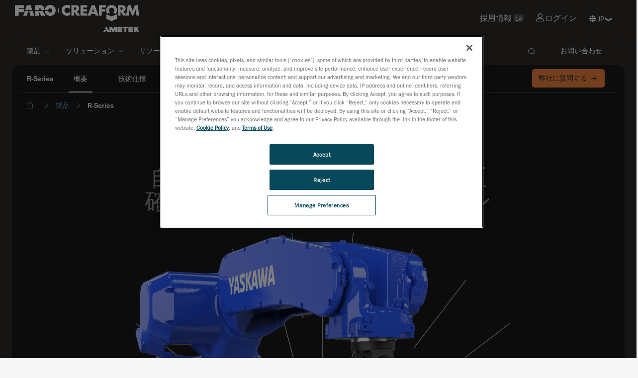

--- FILE ---
content_type: text/html; charset=utf-8
request_url: https://www.creaform3d.com/ja/products/r-series-automated-quality-control-solutions
body_size: 164986
content:


<!DOCTYPE html>
<!--[if lt IE 7]>      <html class="no-js lt-ie9 lt-ie8 lt-ie7"> <![endif]-->
<!--[if IE 7]>         <html class="no-js lt-ie9 lt-ie8"> <![endif]-->
<!--[if IE 8]>         <html class="no-js lt-ie9"> <![endif]-->
<!--[if gt IE 8]><!-->
<html class="no-js" lang="ja">
<!--<![endif]-->

<head>
    


<link rel="preconnect" href="https://maps.googleapis.com" />
<link rel="preconnect" href="https://www.googletagmanager.com" />
<link rel="preconnect" href="https://www.google-analytics.com" />
<link rel="preload" as="font" type="font/woff2" crossorigin="anonymous" href="https://ametekcdn2.azureedge.net/-/media/themes/oneweb/oneweb/oneweb/onewebv2/fonts/FranklinGothicLTProBk/font.woff2" />
<link rel="preload" as="font" type="font/woff2" crossorigin="anonymous" href="https://ametekcdn2.azureedge.net/-/media/themes/oneweb/oneweb/oneweb/onewebv2/fonts/FranklinGothicLTProMd/font.woff2" />
            <!-- Google Tag Manager -->
        <script type="text/javascript" async>
    (function (w, d, s, l, i) {
                w[l] = w[l] || []; w[l].push({
                    'gtm.start':
                        new Date().getTime(), event: 'gtm.js'
                }); var f = d.getElementsByTagName(s)[0],
                    j = d.createElement(s), dl = l != 'dataLayer' ? '&l=' + l : ''; j.async = true; j.src =
                        'https://www.googletagmanager.com/gtm.js?id=' + i + dl; f.parentNode.insertBefore(j, f);
            })(window, document, 'script', 'dataLayer', 'GTM-5Q3TNLR');</script>
        <!-- End Google Tag Manager -->


    
    
<link href="https://ametekcdn2.azureedge.net/-/media/base-themes/core-libraries/styles/optimized-min.css?thm=1?t=20240422T070753Z" rel="stylesheet">
<link href="https://ametekcdn2.azureedge.net/-/media/base-themes/main-theme/styles/optimized-min.css?thm=1?t=20240422T070757Z" rel="stylesheet">
<link href="https://ametekcdn2.azureedge.net/-/media/feature/oneweb/oneweb-theming/oneweb-bootstrap-4/styles/optimized-min.css?thm=1?t=20240828T060633Z" rel="stylesheet">
<link href="https://ametekcdn2.azureedge.net/-/media/themes/oneweb/oneweb/creaform3d-new/creaform3dnew/styles/optimized-min.css?thm=1?t=20260114T073619Z" rel="stylesheet">
    
    
        <script type="application/ld+json">
      {"@context":"https://schema.org","@graph":[{"@type":"Product","@id":"https://www.creaform3d.com/ja/products/r-series-automated-quality-control-solutions","name":"R-Series自動品質管理ソリューション | Creaform","description":"インダストリー4.0プロジェクトのための自動品質管理ソリューションをお探しですか？Creaformの自動品質管理用R-Seriesについて詳しくはこちらをご覧ください。","image":{"@type":"ImageObject","url":"https://www.creaform3d.com/-/media/project/oneweb/oneweb/creaform3d/products/liverpool/metrascan-r-robot-yaskawa.png?la=ja&revision=8734fdd9-52ae-4358-a641-55b4c0eacfaf","representativeOfPage":true},"brand":{"@type":"Brand","name":"Creaform","url":"https://www.creaform3d.com/ja"}},{"@type":"BreadcrumbList","@id":"https://www.creaform3d.com/ja/products/r-series-automated-quality-control-solutions#breadcrumb","itemListElement":[{"@type":"ListItem","item":{"@type":"Thing","@id":"https://www.creaform3d.com/ja","name":"高精度3Dスキャニングソリューション |  Creaform"},"position":1},{"@type":"ListItem","item":{"@type":"Thing","@id":"https://www.creaform3d.com/ja/products","name":"製品\n\n\n\n\n"},"position":2},{"@type":"ListItem","item":{"@type":"Thing","name":"R-Series自動品質管理ソリューション | Creaform"},"position":3}]},{"@type":"VideoObject","name":"OW Video - Header","thumbnailUrl":"https://www.creaform3d.com/-/media/project/oneweb/oneweb/creaform3d/products/r-series/preview-video-r-series.jpg?la=ja&revision=fd3289ef-7710-468e-8650-becf943f1f92","contentUrl":"https://fast.wistia.net/embed/iframe/vv9n1eoz1h?muted=1&autoplay=1&loop=1"}]}
    </script>



    <title>R-Series自動品質管理ソリューション | Creaform</title>

<link rel="canonical" href="https://www.creaform3d.com/ja/products/r-series-automated-quality-control-solutions" />

    <link rel="alternate" hreflang="de" href="https://www.creaform3d.com/de/products/r-series-automated-quality-control-solutions" />
    <link rel="alternate" hreflang="en" href="https://www.creaform3d.com/en/products/r-series-automated-quality-control-solutions" />
    <link rel="alternate" hreflang="es" href="https://www.creaform3d.com/es/products/r-series-automated-quality-control-solutions" />
    <link rel="alternate" hreflang="fr" href="https://www.creaform3d.com/fr/products/r-series-automated-quality-control-solutions" />
    <link rel="alternate" hreflang="it" href="https://www.creaform3d.com/it/products/r-series-automated-quality-control-solutions" />
    <link rel="alternate" hreflang="ja" href="https://www.creaform3d.com/ja/products/r-series-automated-quality-control-solutions" />
    <link rel="alternate" hreflang="ko" href="https://www.creaform3d.com/ko/products/r-series-automated-quality-control-solutions" />
    <link rel="alternate" hreflang="pt" href="https://www.creaform3d.com/pt/products/r-series-automated-quality-control-solutions" />
    <link rel="alternate" hreflang="zh" href="https://www.creaform3d.com.cn/zh/products/r-series-automated-quality-control-solutions" />




    <link href="/-/media/project/oneweb/oneweb/creaform3d/homepage/faro_creaform_favicon.png?la=ja&amp;revision=6755d51b-c45c-4912-8722-12189432657b" rel="shortcut icon" />

     <meta name="title" content="R-Series自動品質管理ソリューション | Creaform">




<meta property="og:title"  content="R Series automated quality control solutions" /><meta property="og:url"  content="https://www.creaform3d.com/Products/R-Series-automated-quality-control-solutions" />


<meta  name="description" content="インダストリー4.0プロジェクトのための自動品質管理ソリューションをお探しですか？Creaformの自動品質管理用R-Seriesについて詳しくはこちらをご覧ください。" />


<meta property="twitter:title"  content="R Series automated quality control solutions" /><meta property="twitter:card"  content="summary_large_image" />

    <meta name="viewport" content="width=device-width, initial-scale=1"/>

    
    <script data-ot-ignore type="text/javascript" src="/Scripts/formsscript.js"></script>
    <!-- <script src="https://ametekcdn2.azureedge.net/sitecore%20modules/Web/ExperienceForms/scripts/jquery-3.5.1.min.js"></script>
<script src="https://ametekcdn2.azureedge.net/sitecore%20modules/Web/ExperienceForms/scripts/jquery.validate.min.js"></script>
<script src="https://ametekcdn2.azureedge.net/sitecore%20modules/Web/ExperienceForms/scripts/jquery.validate.unobtrusive.min.js"></script>
<script src="https://ametekcdn2.azureedge.net/sitecore%20modules/Web/ExperienceForms/scripts/jquery.unobtrusive-ajax.min.js"></script>
<script src="https://ametekcdn2.azureedge.net/sitecore%20modules/Web/ExperienceForms/scripts/form.validate.js"></script>
<script src="https://ametekcdn2.azureedge.net/sitecore%20modules/Web/ExperienceForms/scripts/form.tracking.js"></script>
<script src="https://ametekcdn2.azureedge.net/sitecore%20modules/Web/ExperienceForms/scripts/form.conditions.js"></script>
<script src="https://ametekcdn2.azureedge.net/sitecore%20modules/Web/ExperienceForms/scripts/formsextensions.validate.js"></script> -->
    
    <input name="__RequestVerificationToken" type="hidden" value="BZa8ueI7kcj8r5cUcCei05M9Eu_IUTWOtIARk8HVxnKm_AtiD3Rd-h85fMDtatJFk_kBKJcBHVVL_hmgqqxop-4c6uRjmj50J25uCug6hTo1" />
</head>
<body class="dark-theme-page dark-theme-overlay default-device bodyclass">
        <!-- Google Tag Manager (noscript) -->
        <noscript>
            <iframe src="https://www.googletagmanager.com/ns.html?id=GTM-5Q3TNLR"
                    height="0" width="0" style="display:none;visibility:hidden"></iframe>
        </noscript>
        <!-- End Google Tag Manager (noscript) -->



<!-- #wrapper -->
<div id="wrapper">
    <!-- #header -->
    <header>
        <div id="header" class="">
            
<div class="component container-fluid col-12 engineering-header no-top-padding medium-padding">
   <div class="component-content">
      <div class="component row">
         <div class="component container-fluid">
            <div class="component-content">
               <div class="component row ow-secondary-header">
                  <div class="component container">
                     <div class="component-content">
                        <div class="component row px-lg-4">
                           <div class="component column col-6 main-logo">
                           <div class="component-content">
                          
<div class="component image file-type-icon-media-link py-3">
    <div class="component-content">
<a title="ametekcreaform logo white" href="/ja"><img src="/-/media/project/oneweb/oneweb/creaform3d/homepage/faro_creaform_white_horiz.png?h=25&amp;la=ja&amp;w=250&amp;revision=3421a0fe-f65b-455b-a004-bebb89127145&amp;hash=70AF80D9882D8398D4E86006BE2BE130" alt="Creaform / AMETEK" width="250" height="25" data-variantitemid="{AAC48C3F-263F-4985-80FC-2B82C8C46A82}" data-variantfieldname="Image" loading="lazy" /></a><span class="image-caption field-imagecaption"></span>    </div>
</div>

<div class="component image">
    <div class="component-content">
    </div>
</div>

                           </div>
                           </div>
                           <div class="component column col-6 position-right secondary-nav-top">
                          

    <div class="component rich-text">
        <div class="component-content">
<a href="/ja/careers">採用情報 <span class="link-career">14</span></a>        </div>
    </div>


    <div class="component rich-text">
        <div class="component-content">
<a href="https://cp.creaform3d.com/clogin?language=en_US" target="" class="sign-in"><i class="icon-login mr-1" aria-hidden="true"></i>ログイン</a>        </div>
    </div>
        <div class="component ow-language-selector pr-4">
            <div class="language">
                        <i class="fas fa-globe"></i>

                <div class="select-box">
                <select class="js-language">
                                <option value="https://www.creaform3d.com/products/portable-3d-scanners/handyscan-3d-max-series-for-large-objects?sc_lang=en" target="self" class="">EN</option>
                                <option value="/products/portable-3d-scanners/handyscan-3d-max-series-for-large-objects?sc_lang=fr" class="">FR</option>
                                <option value="/products/portable-3d-scanners/handyscan-3d-max-series-for-large-objects?sc_lang=de" class="">DE</option>
                                <option value="/products/portable-3d-scanners/handyscan-3d-max-series-for-large-objects?sc_lang=it" class="">IT</option>
                                <option value="/products/portable-3d-scanners/handyscan-3d-max-series-for-large-objects?sc_lang=ja" class="IsActive">JP</option>
                                <option value="/products/portable-3d-scanners/handyscan-3d-max-series-for-large-objects?sc_lang=ko" class="">KO</option>
                                <option value="/products/portable-3d-scanners/handyscan-3d-max-series-for-large-objects?sc_lang=pt" class="">PT</option>
                                <option value="/products/portable-3d-scanners/handyscan-3d-max-series-for-large-objects?sc_lang=es" class="">ES</option>
                                <option value="https://www.creaform3d.com.cn/products/portable-3d-scanners/handyscan-3d-max-series-for-large-objects?sc_lang=zh" target="self" class="">ZH</option>
                </select>
                </div>

            </div>
        </div>

                           </div>
                        </div>
                     </div>
                  </div>
               </div>
            </div>
         </div>
<div class="component container-fluid">
   <div class="component-content">
      <div class="component row">
         <div class="component container-fluid">
            <div class="component-content">
               <div class="component row ow-primary-header">
                  <div class="component container simple-mobile-card">
                     <div class="component-content">
                        <div class="component row primary-nav-wrapper px-lg-5">
                           <div class="component column col-6 col-lg-10 d-flex align-items-center">
                              <div class="component-content">
                             

    <div class="component rich-text hamburger-wrapper d-block d-lg-none pl-4">
        <div class="component-content">
<div class="hamburger-mobile">
      <span></span>
      <span></span>
      <span></span>
      <span></span>
</div>        </div>
    </div>

<div class="component image file-type-icon-media-link mobile-logo py-3">
    <div class="component-content">
<a title="ametekcreaform logo" href="/ja"><img src="/-/media/project/oneweb/oneweb/creaform3d/homepage/faro_creaform_rgb_horiz.png?h=25&amp;la=ja&amp;w=220&amp;revision=3deca6a6-83d1-4c0a-99f6-4128042ed3ca&amp;hash=14A7194E3B4E6B1BE8998EF7D8C58F17" alt="Creaform / AMETEK" width="220" height="25" data-variantitemid="{7F04CD94-8D7C-44AD-B9E7-725C7D757C7C}" data-variantfieldname="Image" loading="lazy" /></a><span class="image-caption field-imagecaption"></span>    </div>
</div>

<div class="component image file-type-icon-media-link mobile-logo-white py-3">
    <div class="component-content">
<a title="ametekcreaform logo white" href="/ja"><img src="/-/media/project/oneweb/oneweb/creaform3d/homepage/faro_creaform_white_horiz.png?h=25&amp;la=ja&amp;w=250&amp;revision=3421a0fe-f65b-455b-a004-bebb89127145&amp;hash=70AF80D9882D8398D4E86006BE2BE130" alt="Creaform / AMETEK" width="250" height="25" data-variantitemid="{AAC48C3F-263F-4985-80FC-2B82C8C46A82}" data-variantfieldname="Image" loading="lazy" /></a><span class="image-caption field-imagecaption"></span>    </div>
</div>
	<div class="component ow-navigation navigation-wrapper">
		<div class="component-content">
<div class="navigation-wrapper">
      
    	
    <nav class="navbar navbar-expand-lg main-navigation ">
      <div class="collapse navbar-collapse" id="main_nav">
          <ul class="navbar-nav">
		                  
                      <li class="nav-item dropdown has-dropdown ">
                          <button class="nav-link dropdown-toggle " data-toggle="dropdown" target="" anchor="">製品</button>	 
							
							<div class="component container-fluid dropdown-menu full-width">
   <div class="component-content">
      <div class="component row">
         <div class="component container">
            <div class="component-content">
               


<div class="component row multipal-col px-lg-4" >



<div class="component column col-lg-4 sub-item d-lg-none">
    <div class="component-content" >

<div class="component ow-navigation-link-list pr-5">
    <div class="component-content">
<h4><a href="/ja">ポータブル 3D スキャナー</a></h4>
                <div class="secondary-nav-items">
            <div class="back-to-previous">Back</div>
            <ul>
                <li class="d-lg-none">
                    <div class="field-link">
<a href="/ja">ポータブル 3D スキャナー</a>
                    </div>
                </li>
                    <li class="item0 odd first">
<div class="field-link"><a href="/ja/products/portable-3d-scanners/handyscan-3d-evo-series" data-variantitemid="{FFCAE71F-E5FD-4C59-8CD1-0F7A752D623D}" data-variantfieldname="Link">HandySCAN 3D | EVO Series</a></div>                    </li>
                    <li class="item1 even">
<div class="field-link"><a href="/ja/products/portable-3d-scanners/portable-3d-scanner-handyscan-3d" data-variantitemid="{D71D13C7-4341-485D-9289-7C4FBC2B8AFA}" data-variantfieldname="Link">HandySCAN 3D|BLACK Series</a></div>                    </li>
                    <li class="item2 odd">
<div class="field-link"><a href="/ja/products/portable-3d-scanners/handyscan-3d-pro-series" data-variantitemid="{26B9B670-F9FD-42D6-A26C-9BA14B72F70E}" data-variantfieldname="Link">HandySCAN 3D | PRO Series</a></div>                    </li>
                    <li class="item3 even">
<div class="field-link"><a href="/ja/products/portable-3d-scanners/handheld-portable-3d-scanner-goscan-3d" data-variantitemid="{7A70CC72-4C73-4F58-9845-46C95E4209F0}" data-variantfieldname="Link">Go!SCAN 3D</a></div>                    </li>
                    <li class="item4 odd">
<div class="field-link"><a href="/ja/products/portable-3d-scanners/optical-3d-scanner-metrascan" data-variantitemid="{57F20A4D-9571-498F-A15A-90FF2AF235BD}" data-variantfieldname="Link">MetraSCAN 3D</a></div>                    </li>
                    <li class="item5 even last">
<div class="field-link"><a href="/ja/products/portable-3d-scanners/handyscan-3d-max-series-for-large-objects" data-variantitemid="{15B8990E-919D-4B10-8003-54F1C0FEA275}" data-variantfieldname="Link">HandySCAN 3D|MAX Series</a></div>                    </li>
            </ul>
        </div>
    </div>
</div>    </div>
</div>


<div class="component column col-lg-4 sub-item d-lg-none">
    <div class="component-content" >

<div class="component ow-navigation-link-list pr-5">
    <div class="component-content">
<h4><a href="/ja/products/coordinate-measuring-machines-handyprobe">三次元測定機</a></h4>
                <div class="secondary-nav-items">
            <div class="back-to-previous">Back</div>
            <ul>
                <li class="d-lg-none">
                    <div class="field-link">
<a href="/ja/products/coordinate-measuring-machines-handyprobe">三次元測定機</a>
                    </div>
                </li>
                    <li class="item0 odd first">
<div class="field-link"><a href="/ja/products/coordinate-measuring-machines-handyprobe" data-variantitemid="{DCA36324-B44C-4787-84B4-301E2980EC42}" data-variantfieldname="Link">ハンディプローブ</a></div>                    </li>
                    <li class="item1 even last">
<div class="field-link"><a href="/ja/products/optical-measuring-systems-maxshot-3d" data-variantitemid="{2E233751-AE36-48B2-B9AF-E49DF78FDEB7}" data-variantfieldname="Link">マックスショット3D</a></div>                    </li>
            </ul>
        </div>
    </div>
</div>    </div>
</div>


<div class="component column col-lg-4 sub-item d-lg-none">
    <div class="component-content" >

<div class="component ow-navigation-link-list pr-5">
    <div class="component-content">
<h4><a href="/ja/products/r-series-automated-quality-control-solutions">自動化された品質管理ソリューション</a></h4>
                <div class="secondary-nav-items">
            <div class="back-to-previous">Back</div>
            <ul>
                <li class="d-lg-none">
                    <div class="field-link">
<a href="/ja/products/r-series-automated-quality-control-solutions">自動化された品質管理ソリューション</a>
                    </div>
                </li>
                    <li class="item0 odd first last">
<div class="field-link"><a href="/ja/products/r-series-automated-quality-control-solutions" data-variantitemid="{C2234DD2-E456-4BEB-9C96-8FE6C62A4927}" data-variantfieldname="Link">Rシリーズ</a></div>                    </li>
            </ul>
        </div>
    </div>
</div>    </div>
</div>


<div class="component column col-lg-4 sub-item d-lg-none">
    <div class="component-content" >

<div class="component ow-navigation-link-list pr-5">
    <div class="component-content">
<h4><a href="/ja/products/software">ソフトウェア</a></h4>
                <div class="secondary-nav-items">
            <div class="back-to-previous">Back</div>
            <ul>
                <li class="d-lg-none">
                    <div class="field-link">
<a href="/ja/products/software">ソフトウェア</a>
                    </div>
                </li>
                    <li class="item0 odd first">
<div class="field-link"><a href="/ja/products/software/creaform-metrology-suite" data-variantitemid="{78FD518B-4894-49FA-8763-B5CE9BED2C8E}" data-variantfieldname="Link">VXelements</a></div>                    </li>
                    <li class="item1 even last">
<div class="field-link"><a href="/ja/products/software/creaform-integrity-suite" data-variantitemid="{A7BEBFA0-9D58-4472-9FA1-D76153874D0D}" data-variantfieldname="Link">VXintegrity</a></div>                    </li>
            </ul>
        </div>
    </div>
</div>    </div>
</div>


<div class="component column col-lg-4 sub-item nav-card-wrapper">
    <div class="component-content" >
    <div class="component ow-card-grid">
        <div class="component-content">
<div class="component rich-text py-3">
        <div class="component-content">
                <h6><strong>ポータブル 3D スキャナー</strong></h6>
        </div>
</div>
<div class="component ow-content-card">
                         <div class="component-content">
                          <a href=/ja/products/portable-3d-scanners/handyscan-3d-evo-series target class="nav-card main-navigation-card" title>
                                       <div class="card">

                                               
			                       
                                                    <div class="card-nav-image">
			                            <img src="/-/media/project/oneweb/oneweb/creaform3d/products/navigation-product-images/handyscan-3d-evo-series_4.png?h=550&amp;la=ja&amp;w=600&amp;revision=2a40177c-3d5f-43ba-957e-f56a4e6f292e&amp;hash=02940C6E8352F95FF710367B1B0BA12F" alt="handyscan-3d-evo-series" width="600" height="550" loading="lazy" />		
                                                    </div>	                    
                                  		    
                                                    <div class="card-body">
                                                                 <div class="card-title">
                                                                          HandySCAN 3D | EVO Series
                                                                 
                                                                 <span class="new-card-tag">新製品</span>
                                                                 
                                                                 </div>
                                                                 <div class="card-text">
                                                                          生産性向上を支える、座標測定機品質の3Dスキャナー
                                                                 </div>
                                                    </div>
                                                   
                                       </div>
                         </a>
                         </div>
 </div>


<div class="component ow-content-card">
                         <div class="component-content">
                          <a href=/ja/products/portable-3d-scanners/portable-3d-scanner-handyscan-3d target class="nav-card main-navigation-card" title>
                                       <div class="card">

                                               
			                       
                                                    <div class="card-nav-image">
			                            <img src="/-/media/project/oneweb/oneweb/creaform3d/products/navigation-product-images/handyscan-3d-black-series1.png?h=50&amp;la=ja&amp;w=50&amp;revision=2d2d2584-7974-44fd-8a98-4e9420a30776&amp;hash=A190912E3E4E4316C5142618D819874F" alt="handyscan 3d black series scanner" width="50" height="50" loading="lazy" />		
                                                    </div>	                    
                                  		    
                                                    <div class="card-body">
                                                                 <div class="card-title">
                                                                          HandySCAN 3D|BLACK Series
                                                                 
                                                                 </div>
                                                                 <div class="card-text">
                                                                          メトロロジー・グレードのポータブル3Dスキャナー
                                                                 </div>
                                                    </div>
                                                   
                                       </div>
                         </a>
                         </div>
 </div>


<div class="component ow-content-card">
                         <div class="component-content">
                          <a href=/ja/products/portable-3d-scanners/handyscan-3d-max-series-for-large-objects target class="nav-card main-navigation-card" title>
                                       <div class="card">

                                               
			                       
                                                    <div class="card-nav-image">
			                            <img src="/-/media/project/oneweb/oneweb/creaform3d/products/navigation-product-images/handyscan-3d-max-series1.png?h=50&amp;la=ja&amp;w=50&amp;revision=e0a7cf2e-84fa-4cec-9216-d1cb7fad0d5c&amp;hash=E586072CC8DF59A87D7B2C72017E7FD0" alt="handyscan 3d max series scanner" width="50" height="50" loading="lazy" />		
                                                    </div>	                    
                                  		    
                                                    <div class="card-body">
                                                                 <div class="card-title">
                                                                          HandySCAN 3D|MAX Series
                                                                 
                                                                 </div>
                                                                 <div class="card-text">
                                                                          大型部品用のポータブル計測グレード 3D スキャナ
                                                                 </div>
                                                    </div>
                                                   
                                       </div>
                         </a>
                         </div>
 </div>


<div class="component ow-content-card">
                         <div class="component-content">
                          <a href=/ja/products/portable-3d-scanners/handyscan-3d-pro-series target class="nav-card main-navigation-card" title>
                                       <div class="card">

                                               
			                       
                                                    <div class="card-nav-image">
			                            <img src="/-/media/project/oneweb/oneweb/creaform3d/products/navigation-product-images/handyscan-3d-pro-series_4.png?h=550&amp;la=ja&amp;w=600&amp;revision=ba081c37-5af7-4056-98da-0043ebf26226&amp;hash=822169CDB95ACB8CDC1D81C818CEEFFB" alt="handyscan-3d-pro-series" width="600" height="550" loading="lazy" />		
                                                    </div>	                    
                                  		    
                                                    <div class="card-body">
                                                                 <div class="card-title">
                                                                          HandySCAN 3D | PRO Series
                                                                 
                                                                 <span class="new-card-tag">新製品</span>
                                                                 
                                                                 </div>
                                                                 <div class="card-text">
                                                                          信頼と実績のプロ仕様の3Dスキャナー". 
                                                                 </div>
                                                    </div>
                                                   
                                       </div>
                         </a>
                         </div>
 </div>


<div class="component ow-content-card">
                         <div class="component-content">
                          <a href=/ja/products/portable-3d-scanners/optical-3d-scanner-metrascan target class="nav-card main-navigation-card" title>
                                       <div class="card">

                                               
			                       
                                                    <div class="card-nav-image">
			                            <img src="/-/media/project/oneweb/oneweb/creaform3d/products/navigation-product-images/metrascan-3d1.png?h=50&amp;la=ja&amp;w=50&amp;revision=73622e4d-4bab-4923-9147-4bf243b03d84&amp;hash=570CCFCD7298D85FBA662F9C2232AF4F" alt="metrascan 3d scanner" width="50" height="50" loading="lazy" />		
                                                    </div>	                    
                                  		    
                                                    <div class="card-body">
                                                                 <div class="card-title">
                                                                          MetraSCAN 3D
                                                                 
                                                                 </div>
                                                                 <div class="card-text">
                                                                          光学 CMM 3D スキャナーおよびプローブ
                                                                 </div>
                                                    </div>
                                                   
                                       </div>
                         </a>
                         </div>
 </div>


<div class="component ow-content-card">
                         <div class="component-content">
                          <a href=/ja/products/portable-3d-scanners/handheld-portable-3d-scanner-goscan-3d target class="nav-card main-navigation-card" title>
                                       <div class="card">

                                               
			                       
                                                    <div class="card-nav-image">
			                            <img src="/-/media/project/oneweb/oneweb/creaform3d/products/navigation-product-images/goscan-3d1.png?h=50&amp;la=ja&amp;w=50&amp;revision=2ddaace5-bb4e-4127-943a-5590ebe916d0&amp;hash=18D4435CEE7894F9F44FFE72BB4FB229" alt="goscan 3d scanner" width="50" height="50" loading="lazy" />		
                                                    </div>	                    
                                  		    
                                                    <div class="card-body">
                                                                 <div class="card-title">
                                                                          Go!SCAN 3D
                                                                 
                                                                 </div>
                                                                 <div class="card-text">
                                                                          白色 LED 光 ポータブルスキャナー
                                                                 </div>
                                                    </div>
                                                   
                                       </div>
                         </a>
                         </div>
 </div>


        </div>
    </div>


<div class="component link py-3">
    <div class="component-content">

<div class="field-link"><a href="/ja/portable-3d-scanners" data-variantitemid="{6ECD09F3-6CB4-4964-B47C-2099EDFBF26A}" data-variantfieldname="Link" class="button btn-simple">どの3Dスキャナーが適しているか?</a></div>    </div>
</div>    </div>
</div>


<div class="component column col-lg-4 sub-item nav-card-wrapper">
    <div class="component-content" >
    <div class="component ow-card-grid">
        <div class="component-content">
<div class="component rich-text py-3">
        <div class="component-content">
                <h6><strong>自動品質管理ソリューション</strong></h6>
        </div>
</div>
<div class="component ow-content-card">
                         <div class="component-content">
                          <a href=/ja/products/r-series-automated-quality-control-solutions target class="nav-card main-navigation-card" title>
                                       <div class="card">

                                               
			                       
                                                    <div class="card-nav-image">
			                            <img src="/-/media/project/oneweb/oneweb/creaform3d/products/navigation-product-images/r-series1.png?h=50&amp;la=ja&amp;w=50&amp;revision=e4b6a1d1-1b46-4c96-bcb0-5dbf898b1cd5&amp;hash=56F19551DFA663EBE74F5F7B96F0E4B5" alt="r-series scanner" width="50" height="50" loading="lazy" />		
                                                    </div>	                    
                                  		    
                                                    <div class="card-body">
                                                                 <div class="card-title">
                                                                          R-Series
                                                                 
                                                                 </div>
                                                                 <div class="card-text">
                                                                          ロボット搭載型光学 CMM 3D スキャナー
                                                                 </div>
                                                    </div>
                                                   
                                       </div>
                         </a>
                         </div>
 </div>


        </div>
    </div>
    <div class="component ow-card-grid">
        <div class="component-content">
<div class="component rich-text py-3">
        <div class="component-content">
                <h6><strong>CMM</strong></h6>
        </div>
</div>
<div class="component ow-content-card">
                         <div class="component-content">
                          <a href=/ja/products/coordinate-measuring-machines-handyprobe target class="nav-card main-navigation-card" title>
                                       <div class="card">

                                               
			                       
                                                    <div class="card-nav-image">
			                            <img src="/-/media/project/oneweb/oneweb/creaform3d/products/navigation-product-images/handyprobe1.png?h=50&amp;la=ja&amp;w=50&amp;revision=3f685b37-44b3-451a-bfc3-55118c8c3654&amp;hash=FF8EFF36DD00538F65BB4F5027C26872" alt="handyprobe scanner" width="50" height="50" loading="lazy" />		
                                                    </div>	                    
                                  		    
                                                    <div class="card-body">
                                                                 <div class="card-title">
                                                                          HandyPROBE
                                                                 
                                                                 </div>
                                                                 <div class="card-text">
                                                                          ポータブル座標測定マシン（CMM)
                                                                 </div>
                                                    </div>
                                                   
                                       </div>
                         </a>
                         </div>
 </div>


<div class="component ow-content-card">
                         <div class="component-content">
                          <a href=/ja/products/optical-measuring-systems-maxshot-3d target class="nav-card main-navigation-card" title>
                                       <div class="card">

                                               
			                       
                                                    <div class="card-nav-image">
			                            <img src="/-/media/project/oneweb/oneweb/creaform3d/products/navigation-product-images/maxshot-3d1.png?h=50&amp;la=ja&amp;w=50&amp;revision=430103ea-aa8e-4114-8aed-748faec4d2cb&amp;hash=9AAE9254BC2E9F85255652340D991B1E" alt="maxshot 3d scanner" width="50" height="50" loading="lazy" />		
                                                    </div>	                    
                                  		    
                                                    <div class="card-body">
                                                                 <div class="card-title">
                                                                          MaxSHOT 3D
                                                                 
                                                                 </div>
                                                                 <div class="card-text">
                                                                          光学式座標測定システム
                                                                 </div>
                                                    </div>
                                                   
                                       </div>
                         </a>
                         </div>
 </div>


        </div>
    </div>
    </div>
</div>


<div class="component column col-lg-4 sub-item nav-card-wrapper separator-left link-list-card">
    <div class="component-content" >


<div class="component link py-3">
    <div class="component-content">

<div class="field-link"><a href="/ja/products/software" data-variantitemid="{9F1E12E6-4A49-4CBE-90C8-D7EB59F1B521}" data-variantfieldname="Link">ソフトウェア</a></div>    </div>
</div>
<div class="component ow-link-list sidebar-nav-card">
    <div class="component-content">

                <ul>
                <li class="item0 odd first">
<link id="{E0CDA9AA-6066-4D54-983B-A817C45D28D7}" querystring="" target="" text="Creaform Metrology Suite" anchor="" title="" class="" url="/OneWeb/OneWeb/Creaform3d/Home/Products/Software/Creaform Metrology Suite" linktype="internal" />

						

		
	<a href="/ja/products/software/creaform-metrology-suite" class="" target="" title="">Creaform Metrology Suite </a><div class="card-text">計測アプリケーションスイート</div>                </li>
                <li class="item1 even">
<link id="{CF88AA6E-96F5-4A6C-AB11-FAEFA779707E}" querystring="" linktype="internal" text="Scan-to-CAD" anchor="" url="/OneWeb/OneWeb/Creaform3d/Home/Products/Software/Creaform Metrology Suite/Scan To CAD Software Module" title="" class="" target="" />

						

		
	<a href="/ja/products/software/creaform-metrology-suite/scan-to-cad-software-module" class="" target="" title="">Scan-to-CAD </a><div class="card-text"></div>                </li>
                <li class="item2 odd">
<link id="{08A0091F-BFA4-4CD2-8328-762C35191B18}" querystring="" linktype="internal" text="Inspection" anchor="" url="/OneWeb/OneWeb/Creaform3d/Home/Products/Software/Creaform Metrology Suite/Inspection Software Module" title="" class="" target="" />

						

		
	<a href="/ja/products/software/creaform-metrology-suite/inspection-software-module" class="" target="" title="">Inspection </a><div class="card-text"></div>                </li>
                <li class="item3 even">
<link id="{316D195A-B552-41E6-8811-4A34F969E193}" querystring="" linktype="internal" text="Dynamic Tracking" anchor="" url="/OneWeb/OneWeb/Creaform3d/Home/Products/Software/Creaform Metrology Suite/Dynamic Tracking Software Module" title="" class="" target="" />

						

		
	<a href="/ja/products/software/creaform-metrology-suite/dynamic-tracking-software-module" class="" target="" title="">Dynamic Tracking </a><div class="card-text"></div>                </li>
                <li class="item4 odd last">
<link id="{2BF6A172-0E9D-4CEC-A4AF-048E1517FB36}" querystring="" linktype="internal" text="Automation" anchor="" url="/OneWeb/OneWeb/Creaform3d/Home/Products/Software/Creaform Metrology Suite/Automation Digital Twin Environment Software Module" title="" class="" target="" />

						

		
	<a href="/ja/products/software/creaform-metrology-suite/automation-digital-twin-environment-software-module" class="" target="" title="">Automation </a><div class="card-text"></div>                </li>
        </ul>
    </div>
</div>
<div class="component ow-link-list sidebar-nav-card">
    <div class="component-content">

                <ul>
                <li class="item0 odd first">
<link id="{27EBF587-C920-4F2F-8CF1-8E5F9983B085}" querystring="" target="" text="Creaform Integrity Suite" anchor="" title="" class="" url="/OneWeb/OneWeb/Creaform3d/Home/Products/Software/VXintegrity" linktype="internal" />

						

		
	<a href="/ja/products/software/creaform-integrity-suite" class="" target="" title="">Creaform Integrity Suite </a><div class="card-text">非破壊検査アプリケーションスイート</div>                </li>
                <li class="item1 even">
<link id="{EA5919AC-D410-478A-A6CC-6D1AF1E5559B}" querystring="" target="" text="Pipeline" anchor="" title="" class="" url="/OneWeb/OneWeb/Creaform3d/Home/Products/Software/VXintegrity/Pipeline" linktype="internal" />

						

		
	<a href="/ja/products/software/creaform-integrity-suite/pipeline" class="" target="" title="">Pipeline </a><div class="card-text"></div>                </li>
                <li class="item2 odd">
<link id="{E603553E-8B83-4873-8491-79640295726E}" querystring="" linktype="internal" text="Aircraft" anchor="" url="/OneWeb/OneWeb/Creaform3d/Home/Products/Software/VXintegrity/Aircraft" title="" class="" target="" />

						

		
	<a href="/ja/products/software/creaform-integrity-suite/aircraft" class="" target="" title="">Aircraft </a><div class="card-text"></div>                </li>
                <li class="item3 even">
<link id="{3A99EDD7-0504-44A5-9452-F4568FD301E5}" querystring="" target="" text="Pressure Equipment" anchor="" title="" class="" url="/OneWeb/OneWeb/Creaform3d/Home/Products/Software/VXintegrity/Surface Damage" linktype="internal" />

						

		
	<a href="/ja/products/software/creaform-integrity-suite/pressure-equipment" class="" target="" title="">Pressure Equipment </a><div class="card-text"></div>                </li>
                <li class="item4 odd last">
<link id="{CDE0243E-88B8-4836-97CB-3B1323209DA6}" querystring="" target="" text="Analysis Toolkit" anchor="" title="" class="" url="/OneWeb/OneWeb/Creaform3d/Home/Products/Software/VXintegrity/Damage Monitoring" linktype="internal" />

						

		
	<a href="/ja/products/software/creaform-integrity-suite/analysis-toolkit" class="" target="" title="">Analysis Toolkit </a><div class="card-text"></div>                </li>
        </ul>
    </div>
</div>

<div class="component link py-3">
    <div class="component-content">

<div class="field-link"><a href="/ja/products/creaform-academia" data-variantitemid="{1D3AD431-AA03-42BC-8838-DF6132B65EC2}" data-variantfieldname="Link">Creaform ACADEMIA</a></div>    </div>
</div>

    <div class="component rich-text">
        <div class="component-content">
<h6><strong>教育業界向けソリューション・スイート</strong></h6>        </div>
    </div>


<div class="component link py-3">
    <div class="component-content">

<div class="field-link"><a href="/ja/products/faro-products" data-variantitemid="{F4965ED6-14AE-4CFD-9F98-575A2D529631}" data-variantfieldname="Link">FARO製品</a></div>    </div>
</div>

    <div class="component rich-text">
        <div class="component-content">
<h6><strong>解決策を探る</strong></h6>        </div>
    </div>
    </div>
</div></div>


<div class="component row multipal-col" >



<div class="component column col-lg-4 sub-item nav-card-wrapper">
    <div class="component-content" >
    </div>
</div>


<div class="component column col-lg-4 sub-item nav-card-wrapper">
    <div class="component-content" >


<div class="component link col-lg-10">
    <div class="component-content">

<div class="field-link"><a href="/ja/products" data-variantitemid="{12D7A988-D29D-43E8-B86D-9018345281C3}" data-variantfieldname="Link" class="button btn-simple">仕様をすべて見る</a></div>    </div>
</div>    </div>
</div>


<div class="component column col-lg-4 sub-item nav-card-wrapper">
    <div class="component-content" >
    </div>
</div></div>
            </div>
         </div>
      </div>
   </div>
</div>             
					   </li>
                
                      <li class="nav-item dropdown has-dropdown ">
                          <button class="nav-link dropdown-toggle " data-toggle="dropdown" target="" anchor="">ソリューション</button>	 
							
							<div class="component container-fluid dropdown-menu full-width">
   <div class="component-content">
      <div class="component row">
         <div class="component container">
            <div class="component-content">
               


<div class="component row multipal-col px-lg-4" >



<div class="component column col-lg-4 sub-item px-4">
    <div class="component-content" >

<div class="component ow-navigation-link-list pr-5">
    <div class="component-content">
<h4><a href="/ja/solutions">ソリューション</a></h4>
                <div class="secondary-nav-items">
            <div class="back-to-previous">Back</div>
            <ul>
                <li class="d-lg-none">
                    <div class="field-link">
<a href="/ja/solutions">ソリューション</a>
                    </div>
                </li>
                    <li class="item0 odd first">
<div class="field-link"><a href="/ja/solutions/applications/pdp" data-variantitemid="{3DB6193A-DA2D-42F4-964C-EBC44BC4CACC}" data-variantfieldname="Link">製品開発および設計</a></div>                    </li>
                    <li class="item1 even">
<div class="field-link"><a href="/ja/solutions/applications/reverse" data-variantitemid="{65EDEE1B-D441-4428-A6B3-9BA3543EA231}" data-variantfieldname="Link">リバースエンジニアリング</a></div>                    </li>
                    <li class="item2 odd">
<div class="field-link"><a href="/ja/solutions/applications/qc" data-variantitemid="{7C314D79-4355-4044-A935-67C40836C9FD}" data-variantfieldname="Link">品質管理および品質保証</a></div>                    </li>
                    <li class="item3 even">
<div class="field-link"><a href="/ja/solutions/applications/maintenance" data-variantitemid="{FC426B91-6429-4448-9649-08A5D976012C}" data-variantfieldname="Link">保守・修理・点検</a></div>                    </li>
                    <li class="item4 odd">
<div class="field-link"><a href="/ja/solutions/applications/ndt" data-variantitemid="{76C8376D-5C80-400A-913F-7D1DD6625608}" data-variantfieldname="Link">非破壊検査</a></div>                    </li>
                    <li class="item5 even">
<div class="field-link"><a href="/ja/solutions/applications/science" data-variantitemid="{D431854B-4909-4F11-B626-71B6A51A39D1}" data-variantfieldname="Link">科学と教育</a></div>                    </li>
                    <li class="item6 odd">
<div class="field-link"><a href="/ja/solutions/applications/md" data-variantitemid="{F4F94560-743C-497F-A2E4-CB973C26592B}" data-variantfieldname="Link">医療</a></div>                    </li>
                    <li class="item7 even last">
<div class="field-link"><a href="/ja/solutions/applications/other" data-variantitemid="{787CE16B-259B-4405-B8BB-94DE69DEE371}" data-variantfieldname="Link">その他の用途</a></div>                    </li>
            </ul>
        </div>
    </div>
</div>    </div>
</div>


<div class="component column col-lg-4 sub-item">
    <div class="component-content" >
    </div>
</div>


<div class="component column col-lg-4 sub-item nav-card-wrapper separator-left">
    <div class="component-content" >
    <div class="component ow-content-card col-12 dark-theme">
        <div class="component-content">
<div class="component text-wrapper">
         
            <h3>ソリューション</h3>
	 
	 
         
            <div class="paragraph-wrapper lg-paragraph">自動車メーカーのデザイン工程でクレイ・モデリングの活用を強化する3Dスキャン</div>
	 
	
        
        
        	   
		 
		  
                  <a href="/ja/solutions/3d-scanning-enhance-clay-modeling-design-process" class="button btn-default " title="" target="">もっと詳しく知る</a>
		   
		
		
		<a href="/ja/solutions" class="button btn-simple " title="" target="">すべてのソリューションを見る</a>
                
</div>        </div>
    </div>
    </div>
</div></div>
            </div>
         </div>
      </div>
   </div>
</div>             
					   </li>
                
                      <li class="nav-item dropdown has-dropdown ">
                          <button class="nav-link dropdown-toggle " data-toggle="dropdown" target="" anchor="">リソースセンター</button>	 
							
							<div class="component container-fluid dropdown-menu full-width">
   <div class="component-content">
      <div class="component row">
         <div class="component container">
            <div class="component-content">
               


<div class="component row multipal-col px-lg-4" >



<div class="component column col-lg-4 sub-item px-4">
    <div class="component-content" >

<div class="component ow-navigation-link-list pr-5">
    <div class="component-content">
<h4><a href="/ja/resources">リソースセンター</a></h4>
                <div class="secondary-nav-items">
            <div class="back-to-previous">Back</div>
            <ul>
                <li class="d-lg-none">
                    <div class="field-link">
<a href="/ja/resources">リソースセンター</a>
                    </div>
                </li>
                    <li class="item0 odd first">
<div class="field-link"><a href="/ja/resources/promotional-documentation" data-variantitemid="{424C3EF7-0CB6-49E8-AE33-9247D0FEC4D9}" data-variantfieldname="Link">販促資料</a></div>                    </li>
                    <li class="item1 even">
<div class="field-link"><a href="/ja/solutions" data-variantitemid="{E4724323-4B32-4206-8688-AA03AB894C7A}" data-variantfieldname="Link">ソリューション</a></div>                    </li>
                    <li class="item2 odd">
<div class="field-link"><a href="/ja/resources/technical-documentation" data-variantitemid="{0132C992-B3C2-40CB-AE75-69946733B2A2}" data-variantfieldname="Link">技術文書</a></div>                    </li>
                    <li class="item3 even">
<div class="field-link"><a href="/ja/resources/videos" data-variantitemid="{C5D6481C-FFC9-4391-A0C6-DD98E1F1B828}" data-variantfieldname="Link">ビデオ</a></div>                    </li>
                    <li class="item4 odd last">
<div class="field-link"><a href="/ja/resources/webinars" data-variantitemid="{3A09E1D1-BB67-4417-82FB-2E4439EBE28D}" data-variantfieldname="Link">ウェブセミナー</a></div>                    </li>
            </ul>
        </div>
    </div>
</div>    </div>
</div>


<div class="component column col-lg-4 sub-item">
    <div class="component-content" >

<div class="component ow-navigation-link-list pr-5">
    <div class="component-content">
<h4><a href="/ja/resources/blog">ブログ</a></h4>
                <div class="secondary-nav-items">
            <div class="back-to-previous">Back</div>
            <ul>
                <li class="d-lg-none">
                    <div class="field-link">
<a href="/ja/resources/blog">ブログ</a>
                    </div>
                </li>
                    <li class="item0 odd first last">
<div class="field-link"><a href="/ja/resources/blog" data-variantitemid="{46E4806F-9F0C-4308-9468-ADC6BA806E3E}" data-variantfieldname="Link">事例、技術的な解析、等</a></div>                    </li>
            </ul>
        </div>
    </div>
</div>    </div>
</div>


<div class="component column col-lg-4 sub-item  nav-card-wrapper separator-left">
    <div class="component-content" >
    </div>
</div></div>
            </div>
         </div>
      </div>
   </div>
</div>             
					   </li>
                
                      <li class="nav-item dropdown has-dropdown ">
                          <button class="nav-link dropdown-toggle " data-toggle="dropdown" target="" anchor="">サービスとサポート</button>	 
							
							<div class="component container-fluid dropdown-menu full-width">
   <div class="component-content">
      <div class="component row">
         <div class="component container">
            <div class="component-content">
               


<div class="component row multipal-col px-lg-4" >



<div class="component column col-lg-4 sub-item px-4">
    <div class="component-content" >

<div class="component ow-navigation-link-list pr-5">
    <div class="component-content">
<h4><a href="/ja/services-and-support">サービスとサポート</a></h4>
                <div class="secondary-nav-items">
            <div class="back-to-previous">Back</div>
            <ul>
                <li class="d-lg-none">
                    <div class="field-link">
<a href="/ja/services-and-support">サービスとサポート</a>
                    </div>
                </li>
                    <li class="item0 odd first">
<div class="field-link"><a href="/ja/services-and-support/support-contact-information" data-variantitemid="{4C78F08C-9E11-4491-A60E-87D2B046BBC9}" data-variantfieldname="Link">サポート連絡先情報</a></div>                    </li>
                    <li class="item1 even">
<div class="field-link"><a href="/ja/services-and-support/customer-support" data-variantitemid="{6B1E638E-F82F-4DB5-AEFD-06A5BAAD6FB8}" data-variantfieldname="Link">カスタマーサポート</a></div>                    </li>
                    <li class="item2 odd">
<div class="field-link"><a href="/ja/services-and-support/metrology-services" data-variantitemid="{05DD9F7B-869F-4C27-9906-AE6A45E8FEB5}" data-variantfieldname="Link">計測サービス</a></div>                    </li>
                    <li class="item3 even last">
<div class="field-link"><a href="/ja/services-and-support/training" data-variantitemid="{8DDE0591-79DD-4C40-B649-362FABCF8F41}" data-variantfieldname="Link">トレーニング</a></div>                    </li>
            </ul>
        </div>
    </div>
</div>    </div>
</div>


<div class="component column col-lg-4 sub-item px-4">
    <div class="component-content" >
    </div>
</div>


<div class="component column col-lg-4  sub-item px-4">
    <div class="component-content" >
    <div class="component ow-content-card col-12 dark-theme d-none d-lg-block">
        <div class="component-content">



  
    
	
      <a href="https://www.creaform-engineering.com/en"  class="product-card-wrapper " title="" target="">
	
          <div class="card small-card simple-card">
         <div class="card-body">
         
         <div class="card-title">Creaform Engineering
</div>
         
		 

         <div class="card-text">Creaformは計測だけでなく、設計、エンジニアリング、シミュレーションにも関わっています。</div>

         
         </div>
		
	    
	     
	    
	    
         
	   
	   <div class="card-image">	

       <img data-src = "https://ametekcdn.azureedge.net/mediafiles/project/oneweb/oneweb/creaform3d/integration images/creaform-engineering-header-pic_en_1.png?revision:97eac7a3-89a4-48c9-8fcf-f9ccb0e941e9" src = "https://ametekcdn.azureedge.net/mediafiles/project/oneweb/oneweb/creaform3d/integration images/creaform-engineering-header-pic_en_1.png?revision:97eac7a3-89a4-48c9-8fcf-f9ccb0e941e9"  loading="lazy" data-mob-src = ""  alt="" title="" />


	   <i class="icon-right-arrow"></i>
	   </div>
	   
       </div>
	 
       </a>
	         </div>
    </div>
    </div>
</div></div>
            </div>
         </div>
      </div>
   </div>
</div>             
					   </li>
                
                      <li class="nav-item dropdown has-dropdown ">
                          <button class="nav-link dropdown-toggle " data-toggle="dropdown" target="" anchor="">私たちについて</button>	 
							
							<div class="component container-fluid dropdown-menu full-width">
   <div class="component-content">
      <div class="component row">
         <div class="component container">
            <div class="component-content">
               


<div class="component row multipal-col px-lg-4" >



<div class="component column col-lg-4 sub-item px-4">
    <div class="component-content" >

<div class="component ow-navigation-link-list pr-5">
    <div class="component-content">
<h4><a href="/ja/about-us">会社情報</a></h4>
                <div class="secondary-nav-items">
            <div class="back-to-previous">Back</div>
            <ul>
                <li class="d-lg-none">
                    <div class="field-link">
<a href="/ja/about-us">会社情報</a>
                    </div>
                </li>
                    <li class="item0 odd first">
<div class="field-link"><a href="/ja/about-us/mission-and-vision-statement" data-variantitemid="{16077F9A-8D42-4555-84CD-96C917908F64}" data-variantfieldname="Link">ミッション、ビジョン、価値</a></div>                    </li>
                    <li class="item1 even">
<div class="field-link"><a data-variantitemid="{DA38E855-95CD-478E-BDC9-B773A88D2F23}" data-variantfieldname="Link">キャリアの機会</a></div>                    </li>
                    <li class="item2 odd">
<div class="field-link"><a href="/ja/about-us/events" data-variantitemid="{B54241AF-515F-4A78-84D7-CB118EB81F99}" data-variantfieldname="Link">イベント</a></div>                    </li>
                    <li class="item3 even">
<div class="field-link"><a href="/ja/about-us/press-releases" data-variantitemid="{CF2C9E37-0EEE-419F-9664-B360C9B7DF4F}" data-variantfieldname="Link">プレスリリース</a></div>                    </li>
                    <li class="item4 odd">
<div class="field-link"><a href="/ja/about-us/certifications-and-associations" data-variantitemid="{6EC8B382-A0EA-4E16-B163-71EFF47C9C7D}" data-variantfieldname="Link">認証と参加団体</a></div>                    </li>
                    <li class="item5 even">
<div class="field-link"><a href="/ja/about-us/offices-worldwide" data-variantitemid="{AF069556-A773-4C96-8C81-67890FDA1746}" data-variantfieldname="Link">世界各地の拠点</a></div>                    </li>
                    <li class="item6 odd">
<div class="field-link"><a href="/ja/about-us/partners" data-variantitemid="{5B3D62B3-CFA0-45D4-A641-BDD19854AB12}" data-variantfieldname="Link">パートナー</a></div>                    </li>
                    <li class="item7 even last">
<div class="field-link"><a href="/ja/about-us/patents" data-variantitemid="{0D7F40A0-06B2-42A1-9C5F-81C4B8D8C957}" data-variantfieldname="Link">特許</a></div>                    </li>
            </ul>
        </div>
    </div>
</div>    </div>
</div>


<div class="component column col-lg-4 sub-item">
    <div class="component-content" >
    </div>
</div>


<div class="component column col-lg-4 sub-item nav-card-wrapper separator-left">
    <div class="component-content" >
    <div class="component ow-content-card col-12 dark-theme d-none d-lg-block">
        <div class="component-content">



  
    
	
      <a href="/ja/about-us/press-releases/faro-and-creaform-combine-to-form-two-new-business-units"  class="product-card-wrapper " title="" target="_self">
	
          <div class="card small-card simple-card">
         <div class="card-body">
         
         <div class="card-title">FARO CREAFORM</div>
         
		 

         <div class="card-text">続きを読む</div>

         
         </div>
		
	    
	     
	    
	    
         
	   
	   <div class="card-image">	

       <img data-src = "https://ametekcdn.azureedge.net/mediafiles/project/oneweb/oneweb/creaform3d/integration images/quantum x_355x213_en_1.png?revision:60f11a8b-2ffa-4129-8bf1-0b5c95234119" src = "https://ametekcdn.azureedge.net/mediafiles/project/oneweb/oneweb/creaform3d/integration images/quantum x_355x213_en_1.png?revision:60f11a8b-2ffa-4129-8bf1-0b5c95234119"  loading="lazy" data-mob-src = ""  alt="" title="" />


	   <i class="icon-right-arrow"></i>
	   </div>
	   
       </div>
	 
       </a>
	         </div>
    </div>
    </div>
</div></div>
            </div>
         </div>
      </div>
   </div>
</div>             
					   </li>
</ul>
      </div>
    </nav></div>
		</div>
	</div>

                              </div>
                           </div>
                           <div class="component column col-6 col-lg-2 d-flex justify-content-end align-items-center">
                              <div class="component-content">
                                


	<div class="component ow-search-box m-0" ow-config-id=B5060C0803344152A4A9284EA93C0AB3 ow-as-config-id=006A4BCE063E4A959DF5F7E7BC29DE1E ow-as-count="3" ow-as-result-page="/ja/search" ow-empty-text-message="Please enter a keyword to initiate search..." ow-results-by-default="False" ow-language="ja">
	<div class="component-content">

<div class="component image file-type-icon-media-link global-search-header mr-3">
    <div class="component-content">
        <button title="Default Logo" >
            <img src="https://ametekcdn.azureedge.net/mediafiles/project/oneweb/oneweb/creaform3d/old/icons/search-icon-new_en_1.svg" alt="search-logo" loading="lazy"></button>
        <div class="header-search">
            <div class="global-header">
                <div class="global-search">
                    <input type="text" autocomplete="off" id="search-page" class="search-box-input" placeholder="検索する">
                    <button class="clear-text" ><span class="sr-only">cross-icon</span></button>

        <div class="result-item-wrapper popular-keywords d-none">            
            <div class="result-item suggested-search">
                <h4>人気</h4>
                <ul>
                    
                    <li>
                        <a href="/en/products/portable-3d-scanners">ポータブル3Dスキャナー</a>
                    </li>
                    
                </ul>
            </div>
        </div>
        
                    <div class="ow-container">
                        
                    </div>
                </div>
                <button class="close-search">Close</button>
            </div>
        </div>
    </div>
</div>
<script class='ow-template' type='text/x-handlebars-template'><div class="result-item-wrapper">
    {{#if (isdefined this.SuggestedSearches)}}
    {{#if (isNotEmpty this.SuggestedSearches)}}
    <div class="result-item suggested-search" ow-as-group-identifier="{{this.GroupIdentifier}}"
        ow-as-identifier="{{this.Identifier}}">
        <h4>提案された検索</h4>
        <ul>
            {{#each this.SuggestedSearches}}
            <li>
                <a href="{{this}}">{{{wrapSpan @key ../Keyword}}}</a>
            </li>
            {{/each}}
        </ul>
    </div>
    {{/if}}
    {{/if}}
    <div class="result-item suggested-result" ow-as-group-identifier="{{this.GroupIdentifier}}"
        ow-as-identifier="{{this.Identifier}}">
        <h4>推奨される結果</h4>
        <ul>
    {{#each this.Groups}}
            {{#each this.Results}}
            <li>
                <a href="{{this.Url}}">{{{wrapSpan this.Title ../../Keyword}}}</a>
            </li>
            {{/each}}
    {{/each}}
        </ul>
    </div>
</div></script>	</div>
</div>

<div class="component link mx-4">
    <div class="component-content">

<div class="field-link"><a href="/ja/how-to-buy/contact-us" data-variantitemid="{D3BBD234-7DE1-4AA2-B76F-84628BE82AA7}" data-variantfieldname="Link">お問い合わせ</a></div>    </div>
</div>
                              </div>
                           </div>
                        </div>
                     </div>
                  </div>
               </div>
            </div>
         </div>
<div class="component-content">
                             


<div class="component container col-12">
    <div class="component-content" >



<div class="component row" >



<div class="component column col-12">
    <div class="component-content" >



<div class="component row Page-navigation dark-theme" >
<div class="component ow-page-navigation dark-theme">
        <div class="component-content">
<nav class="navbar navbar-expand-lg px-0">


	  <a class="navbar-brand px-4" href="#">R-Series</a>
    
    <div class="dropdown-arrow-btn d-flex order-lg-2">
      <button class="navbar-toggler collapsed" type="button" data-toggle="collapse" data-target="#navbarNavDropdown" aria-controls="navbarNavDropdown" aria-expanded="false" aria-label="Toggle navigation">
        <div class="navbar-toggler-icons"></div>
      </button>
    </div>
    <div class="collapse navbar-collapse" id="navbarNavDropdown">
	<ul class="navbar-nav">

	<li class="nav-item">

      <a class="nav-link mx-4 ml-lg-0 mr-lg-5" href="#ow-image-banner">概要</a>

    </li>
   
  

	<li class="nav-item">


      <a class="nav-link mx-4 ml-lg-0 mr-lg-5" href="/ja/products/r-series-automated-quality-control-solutions/technical-specifications">技術仕様</a>

    </li>
   
  
  
   </ul>
  </div>
 </nav>
           </div>
</div>


<div class="component link page-nav-btn dark-theme">
    <div class="component-content">

<div class="field-link"><a href="/ja/how-to-buy/ask-an-expert" data-variantitemid="{12E3607B-54AB-4351-A6DB-7098A9AC32FE}" data-variantfieldname="Link" class="button btn-default orange-theme">弊社に質問する</a></div>    </div>
</div></div>    </div>
</div></div>


<div class="component row" >



<div class="component column col-12 dark-theme">
    <div class="component-content" >

<div class="component breadcrumb navigation-title pt-5">
    <div class="component-content">
        <nav>
            <ol>
                    <li class="breadcrumb-item home">
<div class=" navigation-title field-navigationtitle ">
<a href="/ja">
<i class="icon-breadcrumb-home"></i>
</a>
</div>
                            <span class="separator"></span>
                    </li>
                    <li class="breadcrumb-item ">
<div class="navigation-title field-navigationtitle"><a title="Products" href="/ja/products">製品</a></div>                            <span class="separator"></span>
                    </li>
                    <li class="breadcrumb-item last">
<div class="navigation-title field-navigationtitle"><a title="R Series automated quality control solutions" href="/ja/products/r-series-automated-quality-control-solutions">R-Series</a></div>                            <span class="separator"></span>
                    </li>
            </ol>
        </nav>
    </div>
</div>



<div class="component ow-section col-12 dark-theme">
    <section id="ow-image-banner" >

    <div class="component component-content col-12 no-top-padding no-top-padding small-padding small-padding">
       <div class="banner-image-text-center text-center">
            <div class="banner-content">
               
               <div class="banner-title">
                  <h2>R-Series</h2>
               </div>
               
               
               <div class="banner-sub-title">
                  自動品質管理のための迅速で正確な3Dスキャンソリューション
               </div>
               
               
               
               
               
               
               
               
		       </div>
                
               <div class="banner-image">
				  
                  
                  
                  <img  data-src="https://ametekcdn.azureedge.net/mediafiles/project/oneweb/oneweb/creaform3d/products/liverpool/metrascan-r-robot-yaskawa_en_1.png?revision:8734fdd9-52ae-4358-a641-55b4c0eacfaf"  src="https://ametekcdn.azureedge.net/mediafiles/project/oneweb/oneweb/creaform3d/products/liverpool/metrascan-r-robot-yaskawa_en_1.png?revision:8734fdd9-52ae-4358-a641-55b4c0eacfaf" loading="lazy"  data-mob-src="" alt="" title="" >
               
               </div>
                
 </div>    </div>
	<div class="component ow-video col-12 ow-video-theme-2">
		<div class="component-content">


                                <div class="ow-video-player">
								  <a href="#">
                                       <span class="sr-only">text</span>
                                   </a>
                                                         <div class="overlay-text">
                                            
												
                                            </div>
								<div class="media-wrapper">
                                  <iframe class="ow-lazy" type="text/html" data-src="https://fast.wistia.net/embed/iframe/vv9n1eoz1h?muted=1&autoplay=1&loop=1" allowfullscreen></iframe>
<div class="ow-play-button-container">
								 <div class="ow-play-button">
                                      <i class="icon-play-btn"></i>
                                  </div>
<div class="ow-play-button-text">
						 
					</div>
				</div>
								  </div>
								                                    
									 <div class="ow-overlay-thumbnail">
                                         
										<img class="ow-lazy" data-src='https://ametekcdn.azureedge.net/mediafiles/project/oneweb/oneweb/creaform3d/products/r-series/preview-video-r-series_en_2.jpg?revision:fd3289ef-7710-468e-8650-becf943f1f92'
										alt='CUBE-R scanning car hood'
										title='' />
										
                                        </div>
                                            
								
                             </div>
               		</div>
	</div>
    </section>
</div>


<div class="component ow-section col-12">
    <section id="technical-specifications" >



<div class="component row dark-theme py-large sticky-image" >



<div class="component column col-lg-6">
    <div class="component-content" >

<div class="component image file-type-icon-media-link col-12">
    <div class="component-content">
<a title="Sl29 Featured 50-50 Image - r-series" href="#"><img src="/-/media/project/oneweb/oneweb/creaform3d/products/r-series/metrascan-3d-r-left-side.png?h=650&amp;la=ja&amp;w=550&amp;revision=f8e27601-b4e3-41ec-a30b-ea3ec82e3eb6&amp;hash=F4446F6EAE564733EC9EF439213DAD83" alt="MetraSCAN 3D-R left side" width="550" height="650" data-variantitemid="{176A23F1-50C5-4037-8F33-9C0455D3F6A4}" data-variantfieldname="Image" loading="lazy" /></a><span class="image-caption field-imagecaption"></span>    </div>
</div>
    </div>
</div>


<div class="component column col-lg-6">
    <div class="component-content" >
    <div class="component ow-content-card col-12">
        <div class="component-content">
<div class="component text-wrapper">
         
            <h2>より少ないリソース、より低コストで、より多くの検査を行う</h2>
	 
	 
         
            <div class="paragraph-wrapper lg-paragraph">品質管理の自動化用途として設計されたR-Series&trade; 3Dスキャンソリューションは、製造現場であっても、製品精度に妥協することなく、より多くの計測をして、品質や生産性を上げたいと願うメーカーに最適のソリューションです。<br />
<br />
MetraSCAN 3D-R&trade;は、大量生産現場でのインライン検査プロセスにシームレスに統合できる、強力で革新的なロボット搭載型光学式CMM（三次元座標測定）スキャナーです。この最先端テクノロジーは、メーカーの品質担当者が、製造品質の問題をより迅速に、自動で検出することを可能にします。<br />
<br />
CUBE-R<sup>&reg;</sup>は、生産性の高い工業用測定セルにおいて、インライン検査のために工場に統合できるように設計されたMetraSCAN 3D-Rのパワーを存分に活用します。CUBE-Rは、従来のCMMと比べてはるかに高速になっており、生産性と効率の向上をもたらします。
<div class="overflow-scroll">
<div class="overflow-scroll__icon">
<div class="icon-image"><img alt="" class="ow-lazyloaded" data-src="/-/media/project/oneweb/oneweb/creaform3d/products/portable-3d-scanners/sl29-logos/icones_1.png?la=ja&revision=8b0d72e7-bdc0-4af3-ba1e-0df880ba94dd&hash=5000D8EB21394224C81F63AAFA62BD58" src="/-/media/project/oneweb/oneweb/creaform3d/products/portable-3d-scanners/sl29-logos/icones_1.png?la=ja&revision=8b0d72e7-bdc0-4af3-ba1e-0df880ba94dd" /></div>
<div class="icon-text">0.025 mm の精度</div>
</div>
<div class="overflow-scroll__icon">
<div class="icon-image"><img alt="" class="ow-lazyloaded" data-src="/-/media/project/oneweb/oneweb/creaform3d/products/portable-3d-scanners/sl29-logos/icones_chicago_1v2.png?la=ja&revision=2ad75b5a-ebf1-4528-b57a-9bdfee3813bf&hash=3EF94CD8E38363E71A1FF66736874520" src="/-/media/project/oneweb/oneweb/creaform3d/products/portable-3d-scanners/sl29-logos/icones_chicago_1v2.png?la=ja&revision=2ad75b5a-ebf1-4528-b57a-9bdfee3813bf" /></div>
<div class="icon-text">再現性のあ
る結果</div>
</div>
<div class="overflow-scroll__icon">
<div class="icon-image"><img alt="" class="ow-lazyloaded" data-src="/-/media/project/oneweb/oneweb/creaform3d/products/portable-3d-scanners/sl29-logos/icones_5.png?la=ja&revision=f9b590c9-b23f-4846-a8ca-032c9f6c6b54&hash=AC022CC313524B57DAED47FBFB8D4465" src="/-/media/project/oneweb/oneweb/creaform3d/products/portable-3d-scanners/sl29-logos/icones_5.png?la=ja&revision=f9b590c9-b23f-4846-a8ca-032c9f6c6b54" /></div>
<div class="icon-text">全世界でのサ
ポート</div>
</div>
<div class="overflow-scroll__icon">
<div class="icon-image"><img alt="" class="ow-lazyloaded" data-src="/-/media/project/oneweb/oneweb/creaform3d/products/portable-3d-scanners/sl29-logos/icone_chicago_2v2.png?la=ja&revision=6c354224-fbca-477d-835d-2e60deb730f1&hash=A4C69B8A3BBD8763EEB6148D73DB10F8" src="/-/media/project/oneweb/oneweb/creaform3d/products/portable-3d-scanners/sl29-logos/icone_chicago_2v2.png?la=ja&revision=6c354224-fbca-477d-835d-2e60deb730f1" /></div>
<div class="icon-text">短いサイク
ルタイム</div>
</div>
<div class="overflow-scroll__icon">
<div class="icon-image"><img alt="" class="ow-lazyloaded" data-src="/-/media/project/oneweb/oneweb/creaform3d/products/portable-3d-scanners/sl29-logos/icones_2.png?la=ja&revision=dea2326f-5530-41a0-9338-965c3543add7&hash=BFFB8EF7EE017214C36ADB0E2D1908EC" src="/-/media/project/oneweb/oneweb/creaform3d/products/portable-3d-scanners/sl29-logos/icones_2.png?la=ja&revision=dea2326f-5530-41a0-9338-965c3543add7" /></div>
<div class="icon-text">ISO 17025
認定取得</div>
</div>
<div class="overflow-scroll__icon">
<div class="icon-image"><img alt="" class="ow-lazyloaded" data-src="/-/media/project/oneweb/oneweb/creaform3d/products/portable-3d-scanners/sl29-logos/icone_chicago_3v2.png?la=ja&revision=9ceeb6ec-88ec-4c21-ac1c-29b95acd1bcd&hash=07EE132DB20A7EB682CB7B2E1344FC5C" src="/-/media/project/oneweb/oneweb/creaform3d/products/portable-3d-scanners/sl29-logos/icone_chicago_3v2.png?la=ja&revision=9ceeb6ec-88ec-4c21-ac1c-29b95acd1bcd" /></div>
<div class="icon-text">高解像度</div>
</div>
<div class="overflow-scroll__icon">
&nbsp;</div>
<div class="overflow-scroll__icon">
&nbsp;
<div class="icon-text">&nbsp;</div>
</div>
</div></div>
	 
	
        
        
        	   
		 
		  
                  <a href="/ja/how-to-buy/r-series" class="button btn-default button btn-default" title="" target="">弊社に質問する</a>
		   
		
		
		<a href="/-/media/project/oneweb/oneweb/creaform3d/promotional-documentation/ja/r-series_brochure_ja.pdf?la=ja&revision=04c53de9-8d92-475e-b097-9bbe1a94ca9a" class="button btn-simple btn-simple btn-download" title="" target="_blank">パンフレットをダウンロードする</a>
                
</div>        </div>
    </div>
    </div>
</div></div>    </section>
</div>


<div class="component ow-section col-12">
    <section >



<div class="component row" >



<div class="component column col-lg-6">
    <div class="component-content" >
    <div class="component ow-product-card col-12 ow-product-card__mobile-variant">
        <div class="component-content">





  
    
	
      <a href="https://www.creaform3d.com/ja/products/r-series-automated-quality-control-solutions#cubeRsec"  class="product-card-wrapper ow-test" title="" target="">
	
         <div class="card small-card">
         <div class="card-body">
         
         <div class="card-title">CUBE-R</div>
         
		 
         <div class="card-subtitle">品質管理向けの包括的な自動化用ターンキーソリューションまたはオーダーメイドソリューション</div>
         
	     
         </div>
		
	    
	     
	    
	    
	     
	   
	   <div class="card-image">	
       
       <img  data-src = "https://ametekcdn.azureedge.net/mediafiles/project/oneweb/oneweb/creaform3d/products/liverpool/cube-r-scanning-black-sheet-metal-part_en_1.png?revision:479f9c68-fac5-4934-84b6-5ff56e22fa90"  src = "https://ametekcdn.azureedge.net/mediafiles/project/oneweb/oneweb/creaform3d/products/liverpool/cube-r-scanning-black-sheet-metal-part_en_1.png?revision:479f9c68-fac5-4934-84b6-5ff56e22fa90" loading="lazy" data-mob-src = "https://ametekcdn.azureedge.net/mediafiles/project/oneweb/oneweb/creaform3d/products/liverpool/cube-r-scanning-black-sheet-metal-part_en_1.png?revision:479f9c68-fac5-4934-84b6-5ff56e22fa90"  alt="" title="" />

	   <i class="icon-right-arrow"></i>
	   </div>
	   
       </div>

<div class="card-description">
                                <div class="pb-3">CUBE-Rは、現在での部品サイズに合わせることも、あるいは、将来のニーズに応じて拡張するなど、自由に構成できる、生産性に優れたモジュール型産業用計測セルです。CUBE-Rは、3つのモジュール、M2™、M3™、M4™のターンキーモデル（それぞれ、2 m、3 m、4 mの部品サイズ用途）からお選びいただけます。</div>					
           </div>

	 
       </a>
	 
        </div>
    </div>
    </div>
</div>


<div class="component column col-lg-6">
    <div class="component-content" >
    <div class="component ow-product-card col-12 ow-product-card__mobile-variant">
        <div class="component-content">





  
    
	
      <a href="https://www.creaform3d.com/ja/products/r-series-automated-quality-control-solutions#metraSacn3dR"  class="product-card-wrapper ow-test" title="" target="">
	
         <div class="card small-card">
         <div class="card-body">
         
         <div class="card-title">MetraSCAN 3D-R</div>
         
		 
         <div class="card-subtitle">品質管理向けロボット搭載型光学式CMM（三次元座標測定）スキャナー</div>
         
	     
         </div>
		
	    
	     
	    
	    
	     
	   
	   <div class="card-image">	
       
       <img  data-src = "https://ametekcdn.azureedge.net/mediafiles/project/oneweb/oneweb/creaform3d/products/liverpool/metrascan-3d-r-scanning-manifold-casting_en_1.png?revision:ca061abc-fe8a-4efb-9c43-871e2cfa0316"  src = "https://ametekcdn.azureedge.net/mediafiles/project/oneweb/oneweb/creaform3d/products/liverpool/metrascan-3d-r-scanning-manifold-casting_en_1.png?revision:ca061abc-fe8a-4efb-9c43-871e2cfa0316" loading="lazy" data-mob-src = "https://ametekcdn.azureedge.net/mediafiles/project/oneweb/oneweb/creaform3d/products/liverpool/metrascan-3d-r-scanning-manifold-casting_en_1.png?revision:ca061abc-fe8a-4efb-9c43-871e2cfa0316"  alt="" title="" />

	   <i class="icon-right-arrow"></i>
	   </div>
	   
       </div>

<div class="card-description">
                                <div class="pb-3">MetraSCAN 3D-R™は、製造現場向けに設計された、大量生産現場のインライン検査プロセスに統合できる、強力で革新的な品質管理向けロボット搭載型光学式CMMスキャナーです。</div>					
           </div>

	 
       </a>
	 
        </div>
    </div>
    </div>
</div></div>    </section>
</div>    </div>
</div></div>    </div>
</div>
                              </div>
      </div>
   </div>
</div>
      </div>
   </div>
</div>
        </div>
    </header>
    <!-- /#header -->
    <!-- #content -->
    <main>
        <div id="content" class="">
            
            
            <div id="mainContent">
                
<section id="" class=" py-5">
	<div class=" container">
		    <div class="component ow-content-card px-3">
        <div class="component-content">

 
 
      <div class="promo-card overflow-top light-theme">
   
  <div class="promo-card_content">
    <div class="component text-wrapper">
    <div class="text-wraper-body"><div class="product-name">									
             <h2>R-Series自動品質管理ソリューションを実装する準備が整いましたか？</h2>
		  </div><div class="paragraph-wrapper">Creaformの自動品質管理担当者までお問い合わせください。お客様のニーズに合った最適な構成をご提案します。</div></div>
   
   
   
	
	 <div class="text-wraper-footer">
	 <a href="/ja/how-to-buy/r-series" class="button btn-default test-ow" title="" target="">弊社に質問する</a>
     </div>
      
  </div>
</div>
            
	          
	         
	       
	         
	        	   
	       

            <div class="promo-card_image">						 
            <div class="product-image"><img  data-src = "https://ametekcdn.azureedge.net/mediafiles/project/oneweb/oneweb/creaform3d/products/r-series/metrascan-3d-r-right-side_en_1.png?revision:2425e69b-37d5-49b4-8edc-1c6ea6a095f4"  src = "https://ametekcdn.azureedge.net/mediafiles/project/oneweb/oneweb/creaform3d/products/r-series/metrascan-3d-r-right-side_en_1.png?revision:2425e69b-37d5-49b4-8edc-1c6ea6a095f4"  loading="lazy" data-mob-src = "https://ametekcdn.azureedge.net/mediafiles/project/oneweb/oneweb/creaform3d/products/r-series/metrascan-3d-r-right-side_en_1.png?revision:2425e69b-37d5-49b4-8edc-1c6ea6a095f4"  alt="MetraSCAN 3D-R right side" title="" />

</div>
            </div>
            
 </div>        </div>
    </div>
    <div class="component ow-multipleimage-card col-12 pb-5">
        <div class="component-content">




<div class="component row align-items-center">

	<div class="col-md-6 order-0 order-md-1 dot-center">		
		<div class="slider-wrapper" data-arrow="false" data-dots="false" data-autoplaySpeed="" data-autoplay="false" data-infinite="false" data-slides-to-show-tab="2.2" 
		data-slides-to-show-mob="1.2" data-slides-to-show=""><div class="slider-item">
					
						<div class="slider-image">
							<img  data-src="https://ametekcdn.azureedge.net/mediafiles/project/oneweb/oneweb/creaform3d/products/liverpool/cube-r-scanning-aircraft-inlet_en_1.png?revision:548f34c5-8b3b-43e6-bbf7-5300a9e39fbd" src="https://ametekcdn.azureedge.net/mediafiles/project/oneweb/oneweb/creaform3d/products/liverpool/cube-r-scanning-aircraft-inlet_en_1.png?revision:548f34c5-8b3b-43e6-bbf7-5300a9e39fbd" loading="lazy"  alt="" title=""></img>
						</div></div>
			
		</div>
	</div>
	<div class="col-md-6 order-1 order-md-0">

		<div class="component text-wrapper"><h2><h2 id="cubeRsec"><strong>CUBE-R</strong></h2></h2><h2 class="light-gray-text">自動品質管理向けの包括的なターンキーソリューションまたはオーダーメイドソリューション</h2><div class="paragraph-wrapper lg-paragraph">CUBE-Rは、振動が当たり前の環境であっても、または、複雑な形状や光沢のある表面仕上げの製品であっても、精度を損なうことなく、今日の生産現場で求められる、生産性の向上、製品品質の向上、運用コストの低減を可能にします。<br />
スマートなオフラインプログラミング、高フレームレートの全視野3Dデータ、パラレル処理が可能にする最短のサイクルタイムにより、CUBE-Rは、ユーザーがより少ないリソース、より低コストで、より多くの検査を行えるようにし、最終的に、全数検査の実施、ゼロディフェクトデリバリーを目指せるようにします。<br />
<br />
<hr />
<strong>振動が当たり前の生産環境でも損なわれない精度</strong><br />
<hr />
<strong>難しい表面形状や仕上げであっても高品質の3Dスキャンが可能 &mdash; 準備不要</strong><br />
<hr />
<strong>ターンキーソリューションまたは現場の環境に合わせたオーダーメイドソリューション</strong><br />
<hr />
<strong>
作業者の習熟度を問わない利用しやすいAutomation</strong></div>
        
        
        	   
		 
		  
		
		 			
		</div>
	</div>      	
</div>
        </div>
    </div>
    <div class="component ow-content-card col-12 py-large">
        <div class="component-content">
<div class="component text-wrapper">
         
            <h2>CUBE-Rソリューション</h2>
	 
	 
	    <h3 class="light-gray-text">ニーズに合わせたさまざまな構成</h3>
	  
         
            <div class="paragraph-wrapper lg-paragraph">CUBE-Rは、現在の部品サイズに合わせる、あるいは、将来のニーズに応じて拡張するなど、自由に構成できる生産性に優れたモジュール型の産業用計測セルです。Creaformのエンジニアリングチームは、お客様の計測要件やロボット要件、安全要件に応じて、ハードウェアからソフトウェアまで、CUBE-Rをカスタマイズできます。短期間での導入をご希望の場合は、3つのモジュール、M2™、M3™、M4™のターンキーモデル（それぞれ、2 m、3 m、4 mの部品サイズをサポート）からお選びいただけます。</div>
	 
	
        
        
        	   
		 
		  
		
		
</div>        </div>
    </div>



<div class="component row-splitter">
        <div class="container-fluid">
            <div class="row">
                

<div class="row component column-splitter">
        <div class="col-lg-3">
                <div class="component ow-content-card col-12 pb-3">
        <div class="component-content">



  
    
	
          <div class="card small-card simple-card">
         <div class="card-body">
         
         <div class="card-title">M2</div>
         
		 
         </div>
		
	    
	     
	    
	    
	     
	   
	   <div class="card-image">	

       <img data-src = "https://ametekcdn.azureedge.net/mediafiles/project/oneweb/oneweb/creaform3d/products/liverpool/configuration_m2_en_1.png?revision:c34bd26e-e49e-4383-99bc-6811a702bb45" src = "https://ametekcdn.azureedge.net/mediafiles/project/oneweb/oneweb/creaform3d/products/liverpool/configuration_m2_en_1.png?revision:c34bd26e-e49e-4383-99bc-6811a702bb45"  loading="lazy" data-mob-src = ""  alt="" title="" />


	   <i class="icon-right-arrow"></i>
	   </div>
	   
       </div>
	         </div>
    </div>

        </div>
        <div class="col-lg-3">
                <div class="component ow-content-card col-12 pb-3">
        <div class="component-content">



  
    
	
          <div class="card small-card simple-card">
         <div class="card-body">
         
         <div class="card-title">M3</div>
         
		 
         </div>
		
	    
	     
	    
	    
	     
	   
	   <div class="card-image">	

       <img data-src = "https://ametekcdn.azureedge.net/mediafiles/project/oneweb/oneweb/creaform3d/products/liverpool/configuration_m3_en_1.png?revision:2b9d1637-c1af-41f2-91a9-af8460efe2ad" src = "https://ametekcdn.azureedge.net/mediafiles/project/oneweb/oneweb/creaform3d/products/liverpool/configuration_m3_en_1.png?revision:2b9d1637-c1af-41f2-91a9-af8460efe2ad"  loading="lazy" data-mob-src = ""  alt="" title="" />


	   <i class="icon-right-arrow"></i>
	   </div>
	   
       </div>
	         </div>
    </div>

        </div>
        <div class="col-lg-3">
                <div class="component ow-content-card col-12 pb-3">
        <div class="component-content">



  
    
	
          <div class="card small-card simple-card">
         <div class="card-body">
         
         <div class="card-title">M4</div>
         
		 
         </div>
		
	    
	     
	    
	    
	     
	   
	   <div class="card-image">	

       <img data-src = "https://ametekcdn.azureedge.net/mediafiles/project/oneweb/oneweb/creaform3d/products/liverpool/configuration_m4_en_1.png?revision:5e3bb58c-3598-410d-b9b0-44cf84a9af7f" src = "https://ametekcdn.azureedge.net/mediafiles/project/oneweb/oneweb/creaform3d/products/liverpool/configuration_m4_en_1.png?revision:5e3bb58c-3598-410d-b9b0-44cf84a9af7f"  loading="lazy" data-mob-src = ""  alt="" title="" />


	   <i class="icon-right-arrow"></i>
	   </div>
	   
       </div>
	         </div>
    </div>

        </div>
        <div class="col-lg-3">
                <div class="component ow-content-card col-12">
        <div class="component-content">



  
    
	
          <div class="card small-card simple-card">
         <div class="card-body">
         
         <div class="card-title">カスタムレイアウト</div>
         
		 
         </div>
		
	    
	     
	    
	    
         
	   
	   <div class="card-image">	

       <img data-src = "https://ametekcdn.azureedge.net/mediafiles/project/oneweb/oneweb/creaform3d/products/liverpool/configuration_custom_en_1.png?revision:c477c9d4-7351-40a7-9831-77041e5b73bc" src = "https://ametekcdn.azureedge.net/mediafiles/project/oneweb/oneweb/creaform3d/products/liverpool/configuration_custom_en_1.png?revision:c477c9d4-7351-40a7-9831-77041e5b73bc"  loading="lazy" data-mob-src = ""  alt="" title="" />


	   <i class="icon-right-arrow"></i>
	   </div>
	   
       </div>
	         </div>
    </div>

        </div>
</div>
            </div>
        </div>
</div>


<div class="component row" >



<div class="component column">
    <div class="component-content" >
    </div>
</div></div>
	</section>
</section>


<div class="component container-fluid col-12">
    <div class="component-content" >



<div class="component row" >



<div class="component container-fluid col-12 dark-theme dark-theme medium-padding medium-padding px-5 section-overflow-hidden drawer-fixed-height">
    <div class="component-content" >



<div class="component row" >



<div class="component container col-12">
    <div class="component-content" >



<div class="component row" >
    <div class="component ow-image-accordion col-12">
        <div class="component-content">

<div class=" text-wrapper drawer-wrapper"><h2>
		CUBE-Rオプション

    </h2>
 
        <!-- Desktop: Slider View -->
    <div class="drawer-slider slider-for" data-arrow="false" data-dots="false" data-autoplaySpeed="8000" data-autoplay="true" data-infinite="true" data-slides-to-show-tab="2" 
		data-slides-to-show-mob="1.2" data-slides-to-show="1">
		
		
				<div class="slide-item drawer-card">
					
					
						
							
							
								
									<div class="drawer-card__image">
										<img  src="https://ametekcdn.azureedge.net/mediafiles/project/oneweb/oneweb/creaform3d/products/liverpool/rotary-table-with-removable-mounting-plate_en_1.png?revision:d54a6455-cdba-4135-9bf6-aa52b79c7ec5" loading="lazy" alt="" title="" />
									</div>
								
							
						
					
			
					<div class="drawer-card__content" >
						<a href="#" class="drawer-title" data-slide="1"><h2> 取り外し可能な取付板</h2></a>
						
						<div class="drawer-card__description"><div class="paragraph">
								 <p>部品を事前装填できるようにするオプションのパレットと計測セル外部の治具。フォークリフト対応のキットによって、CUBE-R内での計測対象物の交換が素早く行え、切り替え時のダウンタイムを最小限に抑えられます。</p>
							</div>
							<div class="drawer-card__btn">
								
							</div>
						</div>
					</div>  
						
				</div>
		
				<div class="slide-item drawer-card">
					
					
						
							
							
								
									<div class="drawer-card__image">
										<img  src="https://ametekcdn.azureedge.net/mediafiles/project/oneweb/oneweb/creaform3d/products/liverpool/secure-remote-access-kit-tempo_en_1.png?revision:7823d0d4-4032-412f-bb9f-882efb9fe907" loading="lazy" alt="" title="" />
									</div>
								
							
						
					
			
					<div class="drawer-card__content" >
						<a href="#" class="drawer-title" data-slide="2"><h2> 安心のリモートアクセスキッ</h2></a>
						
						<div class="drawer-card__description"><div class="paragraph">
								 <p>Creaformのサポートチームが、リモート（遠隔）でCUBE-Rのトラブルシューティングを行えるようにする内蔵カメラと接続ツール。ダウンタイムを最小限に抑え、問題解決のスピードアップが図れます。リモートアクセスは安全なゲートウェイによって保護され、現場のロータリースイッチによってのみ有効化することができます。</p>
							</div>
							<div class="drawer-card__btn">
								
							</div>
						</div>
					</div>  
						
				</div>
		
				<div class="slide-item drawer-card">
					
					
						
							
							
								
									<div class="drawer-card__image">
										<img  src="https://ametekcdn.azureedge.net/mediafiles/project/oneweb/oneweb/creaform3d/products/liverpool/virtek-3d-positioning-system_en_1.png?revision:7a451a22-3391-4d1d-8726-5112cd03d1a1" loading="lazy" alt="" title="" />
									</div>
								
							
						
					
			
					<div class="drawer-card__content" >
						<a href="#" class="drawer-title" data-slide="3"><h2> Virtek Iris<sup>TM</sup> 3Dポジショニングシステム</h2></a>
						
						<div class="drawer-card__description"><div class="paragraph">
								 <p>レーザー投影機を利用することで、計測テーブルや治具と、製品の設置位置のより正確な位置決めが可能。レーザー投影を利用することで、計測準備時の人的ミスを排除し手間を省き、全体的な生産性を向上させます。</p>
							</div>
							<div class="drawer-card__btn">
								
							</div>
						</div>
					</div>  
						
				</div>
		
				<div class="slide-item drawer-card">
					
					
						
							
							
								
									<div class="drawer-card__image">
										<img  src="https://ametekcdn.azureedge.net/mediafiles/project/oneweb/oneweb/creaform3d/products/liverpool/productivity-kit_en_1.png?revision:35a12ba3-998d-42a4-a197-4b09bc4509ca" loading="lazy" alt="" title="" />
									</div>
								
							
						
					
			
					<div class="drawer-card__content" >
						<a href="#" class="drawer-title" data-slide="4"><h2> 生産性キット</h2></a>
						
						<div class="drawer-card__description"><div class="paragraph">
								 <p>データ取得用のスキャニングと、取得したデータの処理を並列処理させることで、次から次へと継続的なスキャニングを可能にするソリューションキット。CUBE-Rの稼働時間を最大化させ、データ処理のダウンタイムを排除します。</p>
							</div>
							<div class="drawer-card__btn">
								
							</div>
						</div>
					</div>  
						
				</div>
		
    </div>
	
        
			   
			  
	
	
	
</div>

                    </div>
    </div>



<div class="component row" >
</div></div>


<div class="component row pb-large" >
</div>    </div>
</div></div>    </div>
</div></div>


<div class="component row" >



<div class="component container col-12">
    <div class="component-content" >



<div class="component row" >



<div class="component column col-12">
    <div class="component-content" >
    <div class="component ow-header-content col-12 pt-large">
        <div class="component-content">













<div class="text-wrapper">
	
	<div class="heading-title">
	<h2>
<strong><h2 id="metraSacn3dR"><strong>MetraSCAN 3D-R</strong></h2></strong>
	</h2>
	</div>
	
	
    
		<div class="light-gray-text">
		<div class="heading-subtitle">
			<div>
			自動品質管理向けロボット搭載型 光学式 CMM スキャナー
			</div>
			</div>
		</div>
    
</div>        </div>
    </div>
    <div class="component ow-multipleimage-card col-12 py-large">
        <div class="component-content">




<div class="component row align-items-center">

	<div class="col-md-6 order-0 order-md-1 dot-center">		
		<div class="slider-wrapper" data-arrow="false" data-dots="false" data-autoplaySpeed="" data-autoplay="false" data-infinite="false" data-slides-to-show-tab="2.2" 
		data-slides-to-show-mob="1.2" data-slides-to-show=""><div class="slider-item">
					
						<div class="slider-image">
							<img  data-src="https://ametekcdn.azureedge.net/mediafiles/project/oneweb/oneweb/creaform3d/products/r-series/metrascan-3d-r-cobot_scanning-aerospace-part_en_1.jpg?revision:4391570a-bfee-4828-974d-070f4645e907" src="https://ametekcdn.azureedge.net/mediafiles/project/oneweb/oneweb/creaform3d/products/r-series/metrascan-3d-r-cobot_scanning-aerospace-part_en_1.jpg?revision:4391570a-bfee-4828-974d-070f4645e907" loading="lazy"  alt="" title=""></img>
						</div></div>
			
		</div>
	</div>
	<div class="col-md-6 order-1 order-md-0">

		<div class="component text-wrapper"><h2>MetraSCAN-R BLACK|Elite</h2><h2 class="light-gray-text">表面積が大きな部品に最適な3Dスキャナー</h2><div class="paragraph-wrapper lg-paragraph">45本のレーザーラインが搭載され、計測エリアが広く、高速のデータ取得が可能な MetraSCAN-R BLACK™ | Eliteなら、3D計測をレベルアップできます。独自のダイナミックトラッキング機能により、振動が当たり前の製造現場環境であっても、3D計測が高精度で継続的に行えます。<br/> MetraSCAN-R BLACK|Elite は大規模な鋳造品や、大型の自動車や重工業の機械部品、その他の複雑な部品や組立品など、様々な形状や材質、そして表面仕上げの部品に最適です。<br />
<br />
<hr />
<strong>光源</strong><br />
45 本のレーザーライン<br />
<hr />
<strong>測定速度</strong><br />
1,800,000 測定値／秒<br />
<hr />
<strong>スキャンエリア</strong><br />
310 x 350mm (12.2 x 13.8インチ)</div>
        
        
        	   
		 
		  
		
		 			
		</div>
	</div>      	
</div>
        </div>
    </div>
    <div class="component ow-multipleimage-card col-12">
        <div class="component-content">




<div class="component row align-items-center">

    <div class="col-md-6 dot-center">	
		<div class="slider-wrapper" data-arrow="false" data-dots="false" data-autoplaySpeed="" data-autoplay="false" data-infinite="false" data-slides-to-show-tab="2.2" 
		data-slides-to-show-mob="1.2" data-slides-to-show=""><div class="slider-item">
				
					<div class="slider-image">
						<img  data-src="https://ametekcdn.azureedge.net/mediafiles/project/oneweb/oneweb/creaform3d/products/r-series/metrascan-3d-r-hd-car-door-inspection-lasers_en_1.jpg?revision:120bcc29-284f-4a6d-bf91-e0e408a95f57" src="https://ametekcdn.azureedge.net/mediafiles/project/oneweb/oneweb/creaform3d/products/r-series/metrascan-3d-r-hd-car-door-inspection-lasers_en_1.jpg?revision:120bcc29-284f-4a6d-bf91-e0e408a95f57" loading="lazy" alt="" title=""></img>
					</div></div>	
			
		</div>	
	</div>

<div class="col-md-6">



<div class="component text-wrapper"><h2>MetraSCAN-R BLACK|Elite HD</h2><h2 class="light-gray-text">多くのエッジ、トリム、境界を持つ部品に最適な 3Dスキャナー</h2><div class="paragraph-wrapper lg-paragraph">MetraSCAN-R BLACK|Elite と同じ高性能技術をベースにした MetraSCAN-R BLACK&trade;|Elite HDは自動車市場のニーズに対応するために解像度を向上させ、最適化された視野を持つように設計されています。MetraSCAN-R BLACK|Elite HD は、シートメタル部品の 3D測定など、難易度の高いアプリケーションにおいて、スピードと測定の再現性を向上します。<br />
<br />
<strong></strong><hr />
<strong>光源</strong><br />
69本のレーザーライン<br />
<strong></strong><hr />
<strong>測定速度</strong><br />
3,000,000 測定値／秒<br />
<strong></strong><hr />
<strong>スキャンエリア</strong><br />
190 x 170mm (7.5 x 6.7インチ)<br /></div>
        
        
        	   
		 
		  
		
		 
	</div>
    </div>

</div>        </div>
    </div>
    <div class="component ow-multipleimage-card col-12 reverse-column py-large">
        <div class="component-content">




<div class="component row align-items-center">

	<div class="col-md-6 order-0 order-md-1 dot-center">		
		<div class="slider-wrapper" data-arrow="false" data-dots="false" data-autoplaySpeed="" data-autoplay="false" data-infinite="false" data-slides-to-show-tab="1" 
		data-slides-to-show-mob="1" data-slides-to-show=""><div class="slider-item">
					
						<div class="slider-image">
							<img  data-src="https://ametekcdn.azureedge.net/mediafiles/project/oneweb/oneweb/creaform3d/products/liverpool/high-speed-3d-scanning_en_1.png?revision:83a663dc-a358-46c0-84cf-61a032d7d241" src="https://ametekcdn.azureedge.net/mediafiles/project/oneweb/oneweb/creaform3d/products/liverpool/high-speed-3d-scanning_en_1.png?revision:83a663dc-a358-46c0-84cf-61a032d7d241" loading="lazy"  alt="" title=""></img>
						</div></div>
			
		</div>
	</div>
	<div class="col-md-6 order-1 order-md-0">

		<div class="component text-wrapper"><h2>スピード</h2><div class="paragraph-wrapper lg-paragraph">MetraSCAN 3D-Rは、1日当たり何百個という部品の測定を可能にします。大量生産の<span data-teams="true" dir="ltr" class="ui-provider a b c d e f g h i j k l m n o p q r s t u v w x y z ab ac ae af ag ah ai aj ak">アットライン検査</span>に最適で、可能な限り部品に近づけて測定することにより、優れた品質管理をもたらします。簡単な統合から短期間で行えるシンプルな設置に至るまで、MetraSCAN 3D-Rは、自動品質管理のあらゆる工程を加速させ、皆様の製品の市場への投入までの時間を短縮するお手伝いをします。<br />
<br />
<hr />
<strong>最速の測定速度</strong><br />
サイクルタイムを短縮する最大3,000,000測定値/秒<br />
<hr />
<strong>高速測定</strong><br />
あらゆる表面、トリミング、幾何学形状に対応<br />
<hr />
<strong>高密度のスキャン領域</strong><br />
69本のレーザー線</div>
        
        
        	   
		 
		  
		
		 			
		</div>
	</div>      	
</div>
        </div>
    </div>
    <div class="component ow-multipleimage-card col-12 pb-5">
        <div class="component-content">




<div class="component row align-items-center">

    <div class="col-md-6 dot-center">	
		<div class="slider-wrapper" data-arrow="false" data-dots="false" data-autoplaySpeed="" data-autoplay="false" data-infinite="false" data-slides-to-show-tab="1" 
		data-slides-to-show-mob="1" data-slides-to-show=""><div class="slider-item">
				
					<div class="slider-image">
						<img  data-src="https://ametekcdn.azureedge.net/mediafiles/project/oneweb/oneweb/creaform3d/products/liverpool/metrology-grade-accuracy_en_1.png?revision:f499d3ac-4582-4f47-aeed-655c23f9e0ec" src="https://ametekcdn.azureedge.net/mediafiles/project/oneweb/oneweb/creaform3d/products/liverpool/metrology-grade-accuracy_en_1.png?revision:f499d3ac-4582-4f47-aeed-655c23f9e0ec" loading="lazy" alt="" title=""></img>
					</div></div>	
			
		</div>	
	</div>

<div class="col-md-6">



<div class="component text-wrapper"><h2>精度および解像度</h2><div class="paragraph-wrapper lg-paragraph">MetraSCAN 3D-Rは、そのメトロロジー・グレードの精度、再現性、および解像度によって、対象物の表面、トリミング、幾何学形状に関わらず質の高いスキャン結果をお届けします。完全に固定された測定セットアップを必要とせず、それため生産現場環境での工業自動化に適した設計の3Dスキャナーとなっています。ダイナミックリファレンシングを可能にするC-Track光学式トラッカーを備えているため、検査中に3Dスキャナーと対象物の両方を動かすことができ、部品の位置合わせならびに測定精度と信頼性が維持されます。<br />
<br />
<hr />
<strong>ダイナミックリファレンシング機能による製造現場対応の高精度</strong><br />
製造現場環境で、不安定さ、振動、熱的変動などに関わらず0.025 mmの精度を実現<br />
<hr />
<strong>信頼性のある受け入れ試験</strong><br />
VDI/VDE 2634 パート 3規格に基づく<br />
ISO 10360規格に基づく<br />
ISO/IEC 17025: 2017 認定試験所<br />
<hr />
<strong>容積精度</strong><br />
0.078 mm<br />
<hr />
<strong>高解像度</strong><br />
0.015 mm</div>
        
        
        	   
		 
		  
		
		 
	</div>
    </div>

</div>        </div>
    </div>
    <div class="component ow-multipleimage-card col-12 py-large">
        <div class="component-content">




<div class="component row align-items-center">

	<div class="col-md-6 order-0 order-md-1 dot-center">		
		<div class="slider-wrapper" data-arrow="false" data-dots="false" data-autoplaySpeed="" data-autoplay="false" data-infinite="false" data-slides-to-show-tab="1" 
		data-slides-to-show-mob="1" data-slides-to-show=""><div class="slider-item">
					
						<div class="slider-image">
							<img  data-src="https://ametekcdn.azureedge.net/mediafiles/project/oneweb/oneweb/creaform3d/products/liverpool/versatile-3d-scanning_en_1.png?revision:5d2c5556-e599-4266-a841-cd67fe259ba6" src="https://ametekcdn.azureedge.net/mediafiles/project/oneweb/oneweb/creaform3d/products/liverpool/versatile-3d-scanning_en_1.png?revision:5d2c5556-e599-4266-a841-cd67fe259ba6" loading="lazy"  alt="" title=""></img>
						</div></div>
			
		</div>
	</div>
	<div class="col-md-6 order-1 order-md-0">

		<div class="component text-wrapper"><h2>汎用性</h2><div class="paragraph-wrapper lg-paragraph">光学技術とブルーレーザーテクノロジーのパワーを結集したMetraSCAN 3D-Rは、光沢のある面や反射率にばらつきのある対象物を効率よく3Dスキャンする能力と、さまざまなサイズの部品や表面形状が異なる部品を測定する能力の両方を兼ね備えています。MetraSCAN 3D-Rは、工業用ロボットを搭載したカスタムソリューションとしても、CreaformのCUBE-Rと組み合わせた完全なターンキー測定ソリューションとしても入手可能です。<br />
<br />
<hr />
<strong>ブルーレーザーテクノロジー</strong><br />
光沢面や反射面に最適<br />
<hr />
<strong>構成を選べてカスタマイズ可能なポートフォリオ</strong><br />
組み合わせは無限のモジュール設計<br />
<hr />
<strong>大型部品のサイズ範囲</strong><br />
さまざまな部品サイズおよび部品形状に最適<br />
<hr />
<strong>カスタム統合が可能</strong></div>
        
        
        	   
		 
		  
		
		 			
		</div>
	</div>      	
</div>
        </div>
    </div>
    <div class="component ow-multipleimage-card col-12 pt-5 pb-0">
        <div class="component-content">




<div class="component row align-items-center">

    <div class="col-md-6 dot-center">	
		<div class="slider-wrapper" data-arrow="false" data-dots="false" data-autoplaySpeed="" data-autoplay="false" data-infinite="false" data-slides-to-show-tab="2.2" 
		data-slides-to-show-mob="1.2" data-slides-to-show=""><div class="slider-item">
				
					<div class="slider-image">
						<img  data-src="https://ametekcdn.azureedge.net/mediafiles/project/oneweb/oneweb/creaform3d/products/liverpool/operational-simplicity_en_1.png?revision:1a24d6d3-fad0-41ee-859d-dd27ea263aa5" src="https://ametekcdn.azureedge.net/mediafiles/project/oneweb/oneweb/creaform3d/products/liverpool/operational-simplicity_en_1.png?revision:1a24d6d3-fad0-41ee-859d-dd27ea263aa5" loading="lazy" alt="" title=""></img>
					</div></div>	
			
		</div>	
	</div>

<div class="col-md-6">



<div class="component text-wrapper"><h2>シンプルな操作</h2><div class="paragraph-wrapper lg-paragraph">MetraSCAN 3D-Rは、そのシンプルな操作性、計測ソフトウェアとの互換性、 プログラミングのオフライン対応により、ユーザーの専門知識や経験のレベルに 関係なく、誰でも利用することができます。ユーザーインターフェースは、ロボテ ィクスやメトロロジーの専門知識を持たないオペレーターでも簡単に操作でき るため、対象物のサイズや形状、複雑さを問わず容易に測定が行えます。 測定完了後は、品質管理エンジニアは、結果の分析と確認という付加価値 の高い作業に専念できます。<br />
<br />
<hr />
<strong>現場のオペレーターにとっての利用しやすさ</strong><br />
ロボティクスの専門知識も測定の専門知識も一切不要<br />
<hr />
<strong>対応ロボット</strong><br />
産業用ロボットおよび協働ロボットに対応<br />
<hr />
<strong>検査も、自動化も。両方の用途を同じソフトウェア スイート内で利用可能な唯一のソフトウェアプロバイダー</strong><br />
他社の計測ソフトウェアとも互換性があります<br />
<hr />
<strong>デジタルツイン環境</strong><br />
Automation&trade; で自動ロボットパス生成プログラミングとスキャンインテリジェンスの最適化</div>
        
        
        	   
		 
		  
		
		 
	</div>
    </div>

</div>        </div>
    </div>
    </div>
</div></div>    </div>
</div></div>    </div>
</div><section id="" class=" py-5">
	<div class=" container">
		


<div class="component row" >



<div class="component column col-12">
    <div class="component-content" >
    </div>
</div></div>


<div class="component row" >



<div class="component column col-lg-3">
    <div class="component-content" >
    </div>
</div>


<div class="component column col-lg-3">
    <div class="component-content" >
    </div>
</div>


<div class="component column col-lg-3">
    <div class="component-content" >
    </div>
</div>


<div class="component column col-lg-3">
    <div class="component-content" >
    </div>
</div></div>


<div class="component row py-5" >



<div class="component column col-lg-3">
    <div class="component-content" >
    </div>
</div>


<div class="component column col-lg-3">
    <div class="component-content" >
    </div>
</div>


<div class="component column col-lg-6">
    <div class="component-content" >
    </div>
</div></div>


<div class="component row" >



<div class="component column col-12">
    <div class="component-content" >
    <div class="component ow-header-content col-12 pb-5">
        <div class="component-content">













<div class="text-wrapper">
	
	<div class="heading-title">
	<h2>
<strong>MetraSCAN 3Dを備えた統合ソリューション</strong>
	</h2>
	</div>
	
	
    
		<div class="light-gray-text">
		<div class="heading-subtitle">
			<div>
			検査ニーズや業界の特殊性、製造プロセスに適応できる3DスキャンCMM。あらゆるブランドやモデルのロボットと互換性があり、ロボットシステムインテグレータに最適なソリューションです。
			</div>
			</div>
		</div>
    
</div>        </div>
    </div>






<div class="component accordion ow-accordion col-12 pb-large" data-properties="{&quot;expandOnHover&quot;:false,&quot;expandedByDefault&quot;:false,&quot;speed&quot;:500,&quot;easing&quot;:&quot;swing&quot;,&quot;canOpenMultiple&quot;:false,&quot;canToggle&quot;:true,&quot;isControlEditable&quot;:false}">
    <div class="component-content">


                            <div>
                <ul class="items">
                        <li class="item">
                                <div class="toggle-header" tabindex="0">
                                    <div class="label">
                                        <div class="component">
                                            <div class="component content">
                                                <div class="field-heading">
                                                    <a href="javascript:void(0)" tabindex="-1">
                                                    統合ソリューション - 協働ロボット
                                                        </a>
                                                </div>
                                            </div>
                                        </div>
                                    </div>
                                </div>
                                <div class="toggle-content">
                                    <div class="description">
                                        <p>省人化や自動化に初めて取り組むユーザー向けに設計されたこのターンキーソリューションは、MetraSCAN 3D-R を協働型ロボット（Cobot）に搭載した構成です。
「シンプル」「効率的」「安全」なロボット導入のニーズに応えるもので、測定室などの限られたスペースの導入に最適です。安全柵などが不要なため、コスト面でも負担の少ない選択肢となり得ます。<br />
<br />
</p>
<ul>
    <li>設置が簡単で、導入もシンプル</li>
    <li>軽量・コンパクトな設計</li>
    <li>ユーザーにとって安全</li>
    <li>Automation™ ソフトウェアのフル活用</li>
</ul>
<p>Cobotの設置とレイアウト最適化：<br>
Creaform は、超高精度な測定室レベルの検査から完全自動型のロボットを使った品質管理まで、Cobotの設置方法や対象物との最適なレイアウトに関する専門知識も提供することで、カスタムレイアウトの最適化もサポートします。</p>

                                        
<div class="component image file-type-icon-media-link col-12">
    <div class="component-content">
<a title="Image 1" href="#"><img src="/-/media/project/oneweb/oneweb/creaform3d/products/liverpool/collaborative-robot-with-metrascan-r.png?h=500&amp;la=ja&amp;w=800&amp;revision=bc057f92-faf4-4544-875b-1a285cd8e75c&amp;hash=00E1617327D9B9B53D85155633D22B7B" alt="MetraSCAN 3D-R on collaborative robot" width="800" height="500" data-variantitemid="{F4B77A00-BF17-4A68-8C38-6AD4137B3014}" data-variantfieldname="Image" loading="lazy" /></a><span class="image-caption field-imagecaption"></span>    </div>
</div>

                                    </div>


                                    <div class="accordion-btn-wrapper">
                                        <div class="primary-link">
                                            
                                        </div>
                                        <div class="secondary-link">
                                            
                                        </div>
                                    </div>
                                </div>
                        </li>
                        <li class="item">
                                <div class="toggle-header" tabindex="0">
                                    <div class="label">
                                        <div class="component">
                                            <div class="component content">
                                                <div class="field-heading">
                                                    <a href="javascript:void(0)" tabindex="-1">
                                                    統合ソリューション - 産業用ロボット
                                                        </a>
                                                </div>
                                            </div>
                                        </div>
                                    </div>
                                </div>
                                <div class="toggle-content">
                                    <div class="description">
                                        <p>厳格な測定セットアップから解放されたMetraSCAN 3D-Rは、製造現場での産業オートメーション向けに設計されています。この強力で革新的な光学CMMスキャナーは、あらゆる産業用ロボットに取り付けることができ、システムインテグレータと協力して作成されるあらゆるタイプの統合プロジェクトに対応します<br />
<br />
</p>
<ul>
    <li>生産性とスループットの最大化</li>
    <li>リーチの拡大（パーツサイズ範囲の拡大）</li>
    <li>丈夫な設計</li>
</ul>
                                        
<div class="component image file-type-icon-media-link col-12">
    <div class="component-content">
<a title="Image 2" href="#"><img src="/-/media/project/oneweb/oneweb/creaform3d/products/r-series/metrascan-3d-r-on-industrial-robots.png?h=500&amp;la=ja&amp;w=800&amp;revision=4d5c500f-5f56-4425-9073-1e8ce0db99f8&amp;hash=6F7CA6EEA6E3C2C408A4DA75DFCD8FE8" alt="MetraSCAN 3D-R on industrial robots" width="800" height="500" data-variantitemid="{B416FB9A-90A2-44C7-81B7-50E79E39A977}" data-variantfieldname="Image" loading="lazy" /></a><span class="image-caption field-imagecaption"></span>    </div>
</div>

                                    </div>


                                    <div class="accordion-btn-wrapper">
                                        <div class="primary-link">
                                            
                                        </div>
                                        <div class="secondary-link">
                                            
                                        </div>
                                    </div>
                                </div>
                        </li>
                </ul>
            </div>
    </div>
</div>	<div class="component ow-video col-12 pb-5">
		<div class="component-content">
<div class="promo-card dark-theme">
<div class="promo-card_content">
<div class="component text-wrapper">
<div class="text-wraper-body">
<div class="product-name">

<h2>自動品質管理のためのカスタムソリューションまたはターンキーソリューションをお探しですか？</h2>

</div>


<div class="paragraph-wrapper">
MetraSCAN 3D-RとCUBE-Rにより、あらゆる面で比類なき結果をお届けします。
</div>

</div>




<div class="text-wraper-footer">
<a href="/ja/how-to-buy/r-series" class="button btn-default" title="" target="">弊社に質問する<i class="icon-right-arrow ml-2"></i></a>
</div>

</div>
</div>

<div class="promo-card_image">
<img  data-src='https://ametekcdn.azureedge.net/mediafiles/project/oneweb/oneweb/creaform3d/products/r-series/metrascan-3d-r-hd-car-frame-inspection_en_1.png?revision:ef5eb578-a326-420e-a2b0-dec2f55ee5fe' src='https://ametekcdn.azureedge.net/mediafiles/project/oneweb/oneweb/creaform3d/products/r-series/metrascan-3d-r-hd-car-frame-inspection_en_1.png?revision:ef5eb578-a326-420e-a2b0-dec2f55ee5fe'  loading="lazy" alt='MetraSCAN 3D-R scanning car frame for inspection' data-mob-src="https://ametekcdn.azureedge.net/mediafiles/project/oneweb/oneweb/creaform3d/products/r-series/metrascan-3d-r-hd-car-frame-inspection_en_1.png?revision:ef5eb578-a326-420e-a2b0-dec2f55ee5fe">
</div>

</div>		</div>
	</div>
    <div class="component ow-multipleimage-card col-12 py-0 pt-5">
        <div class="component-content">




<div class="component row align-items-center">

	<div class="col-md-6 order-0 order-md-1 dot-center">		
		<div class="slider-wrapper" data-arrow="false" data-dots="false" data-autoplaySpeed="" data-autoplay="false" data-infinite="false" data-slides-to-show-tab="2.2" 
		data-slides-to-show-mob="1.2" data-slides-to-show=""><div class="slider-item">
					
						<div class="slider-image">
							<img  data-src="https://ametekcdn.azureedge.net/mediafiles/project/oneweb/oneweb/creaform3d/products/liverpool/creaform-metrology-suite-automation-module_en_1.png?revision:39da5b4c-32ef-41be-8d47-a1291173ad81" src="https://ametekcdn.azureedge.net/mediafiles/project/oneweb/oneweb/creaform3d/products/liverpool/creaform-metrology-suite-automation-module_en_1.png?revision:39da5b4c-32ef-41be-8d47-a1291173ad81" loading="lazy"  alt="" title=""></img>
						</div></div>
			
		</div>
	</div>
	<div class="col-md-6 order-1 order-md-0">

		<div class="component text-wrapper"><h2><strong>Creaform Metrology Suite™</strong></h2><h2 class="light-gray-text">デジタルツイン環境ソフトウェアモジュール</h2><div class="paragraph-wrapper lg-paragraph">MetraSCAN 3D-Rは、Creaform Metrology Suite内のオフラインプログラミングソフトウェアモジュールであるAutomationとシームレスに連携し、3Dスキャンやロボット工学の専門家でなくても、最短のサイクル時間で最適な寸法測定が行えます。</div>
        
        
        	   
		 
		  
                  <a href="/ja/products/software/creaform-metrology-suite" class="button btn-default" title="" target="">詳細はこちら</a>
		   
		
		 			
		</div>
	</div>      	
</div>
        </div>
    </div>



<div class="component row" >



<div class="component column col-lg-3">
    <div class="component-content" >
    </div>
</div></div>    </div>
</div></div>


<div class="component row py-5" >



<div class="component column col-lg-3">
    <div class="component-content" >
    </div>
</div>


<div class="component column col-lg-3">
    <div class="component-content" >
    </div>
</div>


<div class="component column col-lg-3">
    <div class="component-content" >
    </div>
</div>


<div class="component column col-lg-3">
    <div class="component-content" >
    </div>
</div></div>


<div class="component row" >



<div class="component column col-12">
    <div class="component-content" >
	<div class="component ow-video col-12 pt-0 pb-large">
		<div class="component-content">
<div class="promo-card light-theme">
<div class="promo-card_content">
<div class="component text-wrapper">
<div class="text-wraper-body">
<div class="product-name">

<h2>Creaform.OS™ LTS</h2>

</div>

<h2>特定のCreaform.OS LTSバージョンごとに拡張ソフトウェアのサポートを利用できます。</h2>


<div class="paragraph-wrapper">
R-Seriesの3D測定ソリューションにのみ提供されるCreaform.OS LTS™（長期サポート) は、Creaformの完全統合された3Dソフトウェアプラットフォームの特別エディションです。これにより、顧客は新しいソフトウェアバージョンにアップグレードせずに、製造プログラムサイクルを完了できるようになります。
</div>

</div>


 
        



		
</div>
</div>

<div class="promo-card_image">
<img  data-src='https://ametekcdn.azureedge.net/mediafiles/project/oneweb/oneweb/creaform3d/products/liverpool/cube-r-with-yaskawa-robot_en_1.png?revision:f9ea96e7-3368-478c-8302-aecc973933b3'   src='https://ametekcdn.azureedge.net/mediafiles/project/oneweb/oneweb/creaform3d/products/liverpool/cube-r-with-yaskawa-robot_en_1.png?revision:f9ea96e7-3368-478c-8302-aecc973933b3'  loading="lazy"  alt='' data-mob-src="https://ametekcdn.azureedge.net/mediafiles/project/oneweb/oneweb/creaform3d/products/liverpool/cube-r-with-yaskawa-robot_en_1.png?revision:f9ea96e7-3368-478c-8302-aecc973933b3">
</div>

</div>		</div>
	</div>
    <div class="component ow-image-gallery col-12 no-top-padding large-padding ow-lazyloaded">
        <div class="component-content">



<div class="logo-list-wrapper">
	
         <h2>お使いのソフトウェアとの互換性</h2>
	
	
	
		<div class="row ">
					
				<div class="col-6 col-md-3 my-2">
					
					
						
							<div class="logo-box">
								<img alt="logo metrologic group" title="logo metrologic group" data-src="https://ametekcdn.azureedge.net/mediafiles/project/oneweb/oneweb/creaform3d/products/metrologic-group-black_en_3.png?revision:e34dd552-b858-4737-86e9-a97d2ba67e0d" src="https://ametekcdn.azureedge.net/mediafiles/project/oneweb/oneweb/creaform3d/products/metrologic-group-black_en_3.png?revision:e34dd552-b858-4737-86e9-a97d2ba67e0d" loading="lazy">
							</div>
						
					
				</div>
					
				<div class="col-6 col-md-3 my-2">
					
					
						
							<div class="logo-box">
								<img alt="logo innovmetric" title="logo innovmetric" data-src="https://ametekcdn.azureedge.net/mediafiles/project/oneweb/oneweb/creaform3d/products/innovmetric-black_en_4.png?revision:d4e01341-e76b-4751-aa6a-fce5a33f0db2" src="https://ametekcdn.azureedge.net/mediafiles/project/oneweb/oneweb/creaform3d/products/innovmetric-black_en_4.png?revision:d4e01341-e76b-4751-aa6a-fce5a33f0db2" loading="lazy">
							</div>
						
					
				</div>
			
		 </div>
	 
</div>
        </div>
    </div>
    </div>
</div></div>


<div class="component row pb-5" >



<div class="component column col-12">
    <div class="component-content" >
    <div class="component ow-header-content col-12 position-left">
        <div class="component-content">













<div class="text-wrapper">
	
	<div class="heading-title">
	<h2>
<strong>アドオン</strong>
	</h2>
	</div>
	
	
    
</div>        </div>
    </div>
    </div>
</div>


<div class="component column col-12">
    <div class="component-content" >



<div class="component row px-3" >



<div class="component column col-lg-3">
    <div class="component-content" >
    <div class="component ow-content-card col-12 dark-theme-card px-0 pb-3">
        <div class="component-content">



  
    
	
      <a href="/ja/products/optical-measuring-systems-maxshot-3d"  class="product-card-wrapper " title="" target="">
	
          <div class="card small-card simple-card">
         <div class="card-body">
         
         <div class="card-title">MaxSHOT 3D&trade;</div>
         
		 

         <div class="card-text">このポータブル光学式座標測定システムは、大型対象物の写真測量をはじめとする幅広い用途で優れた精度と高い測定速度を発揮します。</div>

         
         </div>
		
	    
	     
	    
	    
	     
	   
	   <div class="card-image">	

       <img data-src = "https://ametekcdn.azureedge.net/mediafiles/project/oneweb/oneweb/creaform3d/products/portable-3d-scanners/optical-3d-scanner-metrascan/maxshot-3d-optical-coordinate-measuring-system_en_1.jpg?revision:5cab164f-c7d1-4d4d-b0da-af04acc3c0cf" src = "https://ametekcdn.azureedge.net/mediafiles/project/oneweb/oneweb/creaform3d/products/portable-3d-scanners/optical-3d-scanner-metrascan/maxshot-3d-optical-coordinate-measuring-system_en_1.jpg?revision:5cab164f-c7d1-4d4d-b0da-af04acc3c0cf"  loading="lazy" data-mob-src = "https://ametekcdn.azureedge.net/mediafiles/project/oneweb/oneweb/creaform3d/products/portable-3d-scanners/optical-3d-scanner-metrascan/maxshot-3d-optical-coordinate-measuring-system_en_1.jpg?revision:5cab164f-c7d1-4d4d-b0da-af04acc3c0cf"  alt="MaxSHOT 3D Optical coordinate measuring system" title="" />


	   <i class="icon-right-arrow"></i>
	   </div>
	   
       </div>
	 
       </a>
	         </div>
    </div>
    </div>
</div>


<div class="component column col-lg-3">
    <div class="component-content" >
    <div class="component ow-content-card col-12 dark-theme-card px-0">
        <div class="component-content">



  
    
	
      <a href="/ja"  class="product-card-wrapper " title="" target="">
	
          <div class="card small-card simple-card">
         <div class="card-body">
         
         <div class="card-title">バーチャル測定ラボ</div>
         
		 

         <div class="card-text">固有のニーズに合ったバーチャルCMMルームを構築して場所を取るハードウェアスペースを自由に使えるようにすれば、Creaformのプロービングソリューションおよび3Dスキャンソリューションを存分に活用できるようになります。</div>

         
         </div>
		
	    
	     
	    
	    
	     
	   
	   <div class="card-image">	

       <img data-src = "https://ametekcdn.azureedge.net/mediafiles/project/oneweb/oneweb/creaform3d/products/portable-3d-scanners/optical-3d-scanner-metrascan/scanning-in-virtual-metrology-lab_en_1.jpg?revision:8f9e58eb-26f6-4fcb-af12-5e32323041d0" src = "https://ametekcdn.azureedge.net/mediafiles/project/oneweb/oneweb/creaform3d/products/portable-3d-scanners/optical-3d-scanner-metrascan/scanning-in-virtual-metrology-lab_en_1.jpg?revision:8f9e58eb-26f6-4fcb-af12-5e32323041d0"  loading="lazy" data-mob-src = "https://ametekcdn.azureedge.net/mediafiles/project/oneweb/oneweb/creaform3d/products/portable-3d-scanners/optical-3d-scanner-metrascan/scanning-in-virtual-metrology-lab_en_1.jpg?revision:8f9e58eb-26f6-4fcb-af12-5e32323041d0"  alt="Scanning in virtual metrology lab " title="" />


	   <i class="icon-right-arrow"></i>
	   </div>
	   
       </div>
	 
       </a>
	         </div>
    </div>
    </div>
</div>


<div class="component column col-lg-3">
    <div class="component-content" >
    </div>
</div>


<div class="component column col-lg-3">
    <div class="component-content" >
    </div>
</div></div>    </div>
</div></div>
	</section>
</section><section id="" class=" ">
	<div class=" ">
		


<div class="component container-fluid col-12 px-0 technical-specifications-overlay">
    <div class="component-content" style="background-image: url('/-/media/project/oneweb/oneweb/creaform3d/products/aerospace/fretting-damage-plane.jpg?la=ja&amp;revision=0b8f455d-553e-4bf8-8b2d-aa1367a9381f')">



<div class="component row" >



<div class="component container col-12">
    <div class="component-content" >



<div class="component row pt-5 pb-5 dark-theme-card" >



<div class="component column col-12">
    <div class="component-content" >
    <div class="component ow-text-with-placeholder col-12">
        <div class="component-content">
<div class ="container">
<div class ="row">
<div class="col-md-3 card-desktop-item text-center text-md-left">
  <div class="component text-wrapper">
   
      <h2>技術仕様</h2>
   

    
        
			  
          
                  <a href="/ja/products/r-series-automated-quality-control-solutions/technical-specifications" class="button btn-simple ow-text" title="" target=""><span>仕様をすべて見る</span></a>
           
 </div>
</div>
    <div class="component ow-comparison-table col-md-9 px-0">
        <div class="component-content">

      
    
  
      
    	
	 
      
    	
	 
      
    	
	
	
	
	
<div class="slider-widget equal-card-height" data-slides-to-show="3" data-slides-to-show-tab="2.2" data-slides-to-show-mob="1.2" data-arrow="true" data-dots="true" data-autoplaySpeed="" data-autoplay="false" data-infinite="false"><div class="comparison-card">
    <div class="comparison-card__image-title">
	
        <label class="title">MetraSCAN-R BLACK&trade;|Elite</label>
	
	
        <div class="image-wrap w-100">
            <img data-src = "https://ametekcdn.azureedge.net/mediafiles/project/oneweb/oneweb/creaform3d/products/r-series/metrascan-r-black-elite-front-model_en_1.png?revision:f5b446e3-f266-433c-9f6d-4c625e7b709b" src = "https://ametekcdn.azureedge.net/mediafiles/project/oneweb/oneweb/creaform3d/products/r-series/metrascan-r-black-elite-front-model_en_1.png?revision:f5b446e3-f266-433c-9f6d-4c625e7b709b"  loading="lazy"  alt="metrascan-r-black-elite-front-model" title="" />
        </div>
		
    </div>
    <div class="comparison-card__details card-row-size">
	       
			
        <div class="list-item-detail card-row-0">
		<label>精度</label>
			
			
            <div class="list-item">0.025 mm</div>
			
        </div>
		
        <div class="list-item-detail card-row-1">
		<label>容積精度</label>
			
			
            <div class="list-item">0.064 mm</div>
			
        </div>
		
        <div class="list-item-detail card-row-2">
		<label>測定解像度</label>
			
			
            <div class="list-item">0.025 mm</div>
			
        </div>
		
        <div class="list-item-detail card-row-3">
		<label>測定速度</label>
			
			
            <div class="list-item">1,800,000測定値/秒
</div>
			
        </div>
		
		
    </div>
</div>
 <div class="comparison-card">
    <div class="comparison-card__image-title">
	
        <label class="title">MetraSCAN-R BLACK&trade;|Elite HD</label>
	
	
        <div class="image-wrap w-100">
            <img data-src = "https://ametekcdn.azureedge.net/mediafiles/project/oneweb/oneweb/creaform3d/products/r-series/metrascan-r-black-elite-hd-front-model_en_1.png?revision:04e37d4b-ccbe-4821-a03e-d8a0753a6328" src = "https://ametekcdn.azureedge.net/mediafiles/project/oneweb/oneweb/creaform3d/products/r-series/metrascan-r-black-elite-hd-front-model_en_1.png?revision:04e37d4b-ccbe-4821-a03e-d8a0753a6328"  loading="lazy"  alt="metrascan-r-black-elite-hd-front-model" title="" />
        </div>
		
    </div>
    <div class="comparison-card__details card-row-size">
	       
			
        <div class="list-item-detail card-row-0">
		<label>精度</label>
			
			
            <div class="list-item">0.025 mm</div>
			
        </div>
		
        <div class="list-item-detail card-row-1">
		<label>容積精度</label>
			
			
            <div class="list-item">0.064 mm</div>
			
        </div>
		
        <div class="list-item-detail card-row-2">
		<label>測定解像度</label>
			
			
            <div class="list-item">0.015 mm</div>
			
        </div>
		
        <div class="list-item-detail card-row-3">
		<label>測定速度</label>
			
			
            <div class="list-item">3,000,000測定値/秒

</div>
			
        </div>
		
		
    </div>
</div>
 
 </div>
         </div>
    </div>

    <div class="col-md-3 d-md-none card-mobile-item text-center text-md-left">
      <div class="component text-wrapper">
      
      <h2>技術仕様</h2>
   
   
                  <a href="/ja/products/r-series-automated-quality-control-solutions/technical-specifications" class="button btn-simple ow-text" title="" target=""><span>仕様をすべて見る</span></a>
           
   </div>
 </div>
 </div>
 </div>
								
								        </div>
    </div>
    </div>
</div></div>    </div>
</div></div>    </div>
</div>
	</section>
</section><section id="" class=" py-5">
	<div class=" container">
		


<div class="component row" >



<div class="component column col-12">
    <div class="component-content" >
    </div>
</div></div>


<div class="component row pb-5" >
    <div class="component ow-content-card col-12 pb-large px-5">
        <div class="component-content">

 
 
      <div class="promo-card overflow-top light-theme">
   
  <div class="promo-card_content">
    <div class="component text-wrapper">
    <div class="text-wraper-body"><div class="product-name">									
             <h2>Creaformの自動品質管理用R-Seriesについてより詳しくお知りになりたい場合</h2>
		  </div><div class="paragraph-wrapper">Creaformの自動品質管理担当者が、お客様の生産環境にぴったりの構成をご提案いたします。</div></div>
   
   
   
	
	 <div class="text-wraper-footer">
	 <a href="/ja/how-to-buy/r-series" class="button btn-default test-ow" title="" target="">弊社に質問する</a>
     </div>
      
  </div>
</div>
            
	          
	         
	       
	         
	        	   
	       

            <div class="promo-card_image">						 
            <div class="product-image"><img  data-src = "https://ametekcdn.azureedge.net/mediafiles/project/oneweb/oneweb/creaform3d/products/r-series/metrascan-3d-r-scanning-car-frame_en_1.png?revision:efe2950d-99c6-4bd2-a416-57d84928df81"  src = "https://ametekcdn.azureedge.net/mediafiles/project/oneweb/oneweb/creaform3d/products/r-series/metrascan-3d-r-scanning-car-frame_en_1.png?revision:efe2950d-99c6-4bd2-a416-57d84928df81"  loading="lazy" data-mob-src = "https://ametekcdn.azureedge.net/mediafiles/project/oneweb/oneweb/creaform3d/products/r-series/metrascan-3d-r-scanning-car-frame_en_1.png?revision:efe2950d-99c6-4bd2-a416-57d84928df81"  alt="MetraSCAN 3D-R scanning car frame" title="" />

</div>
            </div>
            
 </div>        </div>
    </div>
</div>


<div class="component row pb-3" >



<div class="component column col-lg-3">
    <div class="component-content" >
    <div class="component ow-content-card px-4">
        <div class="component-content">
<div class="component text-wrapper">
         
            <h2>サービス＆サポート</h2>
	 
	 
         
	
        
        
        	   
		 
		  
		
		
		<a href="/ja/services-and-support" class="button btn-simple btn-left" title="" target="">さらに詳しく </a>
                
</div>        </div>
    </div>
    </div>
</div>


<div class="component column col-lg-3">
    <div class="component-content" >
    <div class="component ow-content-card">
        <div class="component-content">



  
    
	
      <a href="/ja/services-and-support/metrology-services"  class="product-card-wrapper " title="" target="">
	
          <div class="card small-card simple-card">
         <div class="card-body">
         
         <div class="card-title">計測サービス</div>
         
		 

         <div class="card-text">Creaform計測サービスは、検査計画、アプリケーション開発と統合、プログラミングと自動化でお客様をサポートします。</div>

         
         </div>
		
	    
	     
	    
	    
	     
	   
	   <div class="card-image">	

       <img data-src = "https://ametekcdn.azureedge.net/mediafiles/project/oneweb/oneweb/creaform3d/products/handyscan evo/handyscan-evo-metrology-services_en_1.png?revision:889b1d8b-6cb7-4544-a5d6-75992573cf3d" src = "https://ametekcdn.azureedge.net/mediafiles/project/oneweb/oneweb/creaform3d/products/handyscan evo/handyscan-evo-metrology-services_en_1.png?revision:889b1d8b-6cb7-4544-a5d6-75992573cf3d"  loading="lazy" data-mob-src = ""  alt="handyscan-evo-metrology-services" title="" />


	   <i class="icon-right-arrow"></i>
	   </div>
	   
       </div>
	 
       </a>
	         </div>
    </div>
    </div>
</div>


<div class="component column col-lg-3">
    <div class="component-content" >
    <div class="component ow-content-card">
        <div class="component-content">



  
    
	
      <a href="/ja/services-and-support/customer-support"  class="product-card-wrapper " title="" target="">
	
          <div class="card small-card simple-card">
         <div class="card-body">
         
         <div class="card-title">トレーニング</div>
         
		 

         <div class="card-text">Creaformのマルチレベル学習コンテンツで、当社のエコシステムを知り、実践を強化し、知識を統合し、学びを最大限に活用してください</div>

         
         </div>
		
	    
	     
	    
	    
	     
	   
	   <div class="card-image">	

       <img data-src = "https://ametekcdn.azureedge.net/mediafiles/project/oneweb/oneweb/creaform3d/products/man-at-metrology-services-and-customer-support-small_en_2.png?revision:9e3de855-4eec-4dd9-a046-4e2c47b3139f" src = "https://ametekcdn.azureedge.net/mediafiles/project/oneweb/oneweb/creaform3d/products/man-at-metrology-services-and-customer-support-small_en_2.png?revision:9e3de855-4eec-4dd9-a046-4e2c47b3139f"  loading="lazy" data-mob-src = ""  alt="Customer service representative wearing a headset, seated at a desk with computer screens in a professional office environment." title="" />


	   <i class="icon-right-arrow"></i>
	   </div>
	   
       </div>
	 
       </a>
	         </div>
    </div>
    </div>
</div>


<div class="component column col-lg-3">
    <div class="component-content" >
    <div class="component ow-content-card">
        <div class="component-content">



  
    
	
      <a href="/ja/services-and-support/training"  class="product-card-wrapper " title="" target="">
	
          <div class="card small-card simple-card">
         <div class="card-body">
         
         <div class="card-title">カスタマーサポート</div>
         
		 

         <div class="card-text">Creaformには、お客様の投資を最大化し、目標を達成するために、必須かつ完全なACADEMIAカスタマーケア・プログラム・プランがあります。</div>

         
         </div>
		
	    
	     
	    
	    
	     
	   
	   <div class="card-image">	

       <img data-src = "https://ametekcdn.azureedge.net/mediafiles/project/oneweb/oneweb/creaform3d/products/creaform-ndt-traning-documentation_en_1.png?revision:a19f0bf7-c494-42af-8bcb-4a45af343441" src = "https://ametekcdn.azureedge.net/mediafiles/project/oneweb/oneweb/creaform3d/products/creaform-ndt-traning-documentation_en_1.png?revision:a19f0bf7-c494-42af-8bcb-4a45af343441"  loading="lazy" data-mob-src = ""  alt="man on laptop using Creaform software" title="" />


	   <i class="icon-right-arrow"></i>
	   </div>
	   
       </div>
	 
       </a>
	         </div>
    </div>
    </div>
</div></div>


<div class="component row separator-top py-5" >



<div class="component column col-12">
    <div class="component-content" >
    <div class="component ow-header-content no-bottom-padding small-padding px-4">
        <div class="component-content">













<div class="text-wrapper">
	
	<div class="heading-title">
	<h2>
<strong>関連情報</strong>
	</h2>
	</div>
	
	
    
</div>        </div>
    </div>
        <div class="component ow-search-template px-4" ow-config-id="93BD60B78DF745B68F125D5BBF862F8E" ow-source-id="4DD3D9A598BA4947A0228DC662F9362E" ow-endpoint="/oneweb/search/getfilter"  is-filter is-static-filter is-link-filter  >
            <div class="component-content ">
<div class="component-grid-wrapper filter-facet-wrapper tab-wrapper d-none mb-lg-5 filter-facet-head" ow-key="page_type_s""> 
                                    <div class="tab-wrapper">
    <ul class="filter-facet-items">
    <div class="ow-container" ></div>
    </ul>
</div>
</div><script class='ow-template' type='text/x-handlebars-template'><li class="filter-item">
            <a href="#" class="uncheck-all isActive">全て</a>
        </li>
{{#each Values}}
    <li class="filter-item">
        <a href="#" id="{{this.Value}}" value="{{this.Value}}"> {{this.Name}}</a>
    </li>
    {{/each}}</script>            </div>
        </div>
        <div class="component ow-search-template px-4" ow-config-id="93BD60B78DF745B68F125D5BBF862F8E" ow-source-id="93BD60B78DF745B68F125D5BBF862F8E" ow-endpoint="/oneweb/search/getsearchresults" ow-page-size=25 is-result PageSize=25 PagesToSkip=0 >
            <div class="component-content ">
<div class="ow-container slider-widget row"
                            data-slides-to-show="4" data-slides-to-show-tab="2" data-slides-to-show-mob="1.2"
                            data-arrow="true" data-dots="true" data-autoplaySpeed="3000000" data-autoplay="true"
                            data-infinite="false" data-row-mobile="1" data-row-tab="1" data-row-desktop="1">
</div><script class='ow-template' type='text/x-handlebars-template'>{{#each Results}}
<div class="slider-item">
    {{#if (equals this.TemplateName 'Resource')}}
    <div class="resource-header-container">
        <div class="component-content">
            <a href="{{this.Url}}" class="card resource-card-simple">
                {{#if (isdefined this.Image)}}
                {{#jsonBlock this.Image}}
                <div class="card-image">
                    <img class="ow-lazy" data-src="{{@Url}}" class="ow-lazy" title="{{@Title}}" alt="{{@Alt}}">
                </div>
                {{/jsonBlock}}
                {{/if}}

                <div class="card-body">
                    <div class="card-title">
{{#if (equals PageType "Promotional Documentation")}}
プロモーション資料
{{else}}
    {{#if (equals PageType "Application")}}
    ソリューション
    {{else}}
          {{#if (equals PageType "Technical Documentation")}}
          技術文書
          {{else}}
               {{#if (equals PageType "Videos")}}
               ビデオ
               {{else}}
                    {{#if (equals PageType "Webinars")}}
                    ウェビナー
                    {{else}}
                     ブログ
                     {{/if}}
                {{/if}}
          {{/if}}
       {{/if}}
 {{/if}}
                    </div>
                    <div class="card-text">
                        {{this.Title}}
                            {{#if (equals Date "01/01/0001")}}
                               <div class="create-date">
                               </div>
                            {{else}}  
                                  {{#if (equals Date "01.01.0001")}}
                               <div class="create-date">
                               </div>
                                 {{else}}  
                               <div class="create-date">
                                    {{#if (equals PageType "Blog")}}
                                   {{this.Date}}
                                   {{/if}}
                              </div>
                              {{/if}}
                          {{/if}}
                    </div>
                </div>
            </a>
        </div>
    </div> 
{{else if  (equals this.TemplateName 'OneWeb Event Card')}}
    <div class="resource-header-container">
        <div class="component-content">
            <a href="{{this.Url}}" class="card resource-card-simple">
                {{#if (isdefined this.Image)}}
                {{#jsonBlock this.Image}}
                <div class="card-image">
                    <img class="ow-lazy" data-src="{{@Url}}" class="ow-lazy" title="{{@Title}}" alt="{{@Alt}}">
                </div>
                {{/jsonBlock}}
                {{/if}}

                <div class="card-body">
                    <div class="card-title">
                        {{this.PageType}}
                    </div>
                    <div class="card-text">
                        {{this.Title}}
                        <div class="create-date">
                            {{this.Date}}
                        </div>
                    </div>
                </div>
            </a>
        </div>
    </div>
    {{else}}
    <div class="ow-event-card">
        <div class="component-content">
            <a href="javscript:void(0)">
                <div class="card">
                    {{#if (isdefined this.Image)}}
                    {{#jsonBlock this.Image}}
                    <div class="card-image">
                        <img class="card-img-top ow-lazy" data-src="{{@Url}}" class="ow-lazy" title="{{@Title}}"
                            alt="{{@Alt}}">
                    </div>
                    {{/jsonBlock}}
                    {{/if}}
                    <div class="card-body">
                        <h5 class="card-title">{{this.PageType}}</h5>
                        <div class="card-subtitle">{{this.Title}}</div>
                        <div class="card-location"><i class="icon-location"></i>{{this.EventCity}} {{this.EventCountry}}
                        </div>
                    </div>
                    <div class="card-footer">
                        <div class="time-format">
                            {{#if (isdefined this.EventStartDate)}}
                            {{#jsonBlock this.EventStartDate}}
                            <div class="start-date">
                                <div class="date">{{@Day}}</div>
                                <div class="month-year">
                                    <div class="month">{{@Month}}</div>
                                    <div class="year">{{@Year}}</div>
                                </div>
                                <i class="icon-Date-Arrow"></i>
                            </div>
                            {{/jsonBlock}}
                            {{/if}}
                            {{#if (isdefined this.EventEndDate)}}
                            {{#jsonBlock this.EventEndDate}}
                            <div class="close-date">
                                <div class="date">{{@Day}}</div>
                                <div class="month-year">
                                    <div class="month">{{@Month}}</div>
                                    <div class="year">{{@Year}}</div>
                                </div>
                            </div>
                            {{/jsonBlock}}
                            {{/if}}
                        </div>
                    </div>
                </div>
            </a>
        </div>
    </div>
    {{/if}}
</div>
{{/each}}</script>            </div>
        </div>


<div class="component link col-12">
    <div class="component-content">

<div class="field-link"><a href="/ja/resources" data-variantitemid="{2C0D7D42-B285-41C6-9D69-2F871DF16088}" data-variantfieldname="Link" class="button btn-simple">すべてのリソースを表示</a></div>    </div>
</div>    </div>
</div></div>
	</section>
</section>
            </div>
        </div>
    </main>
    <!-- /#content -->
    <!-- #footer -->
    <footer>
        <div id="footer" class="">
            



<div class="component container-fluid">
    <div class="component-content" >



<div class="component row mx-3" >



<div class="component container">
    <div class="component-content" >



<div class="component row" >



<div class="component column col-12 d-flex footer-logos">
    <div class="component-content" >

<div class="component image file-type-icon-media-link">
    <div class="component-content">
<a title="ametekcreaform logo white" href="/ja"><img src="/-/media/project/oneweb/oneweb/creaform3d/homepage/faro_creaform_white_horiz.png?h=25&amp;la=ja&amp;w=250&amp;revision=3421a0fe-f65b-455b-a004-bebb89127145&amp;hash=70AF80D9882D8398D4E86006BE2BE130" alt="Creaform / AMETEK" width="250" height="25" data-variantitemid="{AAC48C3F-263F-4985-80FC-2B82C8C46A82}" data-variantfieldname="Image" loading="lazy" /></a><span class="image-caption field-imagecaption"></span>    </div>
</div>
    </div>
</div></div>


<div class="component row" >



<div class="component container">
    <div class="component-content" >



<div class="component row footer-link-items link-list-footer" >



<div class="component column col-md-3 footer-container border-bottom-sm">
    <div class="component-content" >

<div class="component ow-link-list primary-footer">
    <div class="component-content">
<h4><a class="disabled-hover" href="/ja/how-to-buy">購入方法</a></h4>
                <ul>
                <li class="item0 odd first">
<div class="field-link"><a href="/ja/how-to-buy/contact-us" data-variantitemid="{1670C08E-A9C6-44F5-85E6-6EF1689588AE}" data-variantfieldname="Link">お問い合わせ</a></div>                </li>
                <li class="item1 even">
<div class="field-link"><a href="/ja/how-to-buy/ask-demo-see-how-our-3d-measurements-technology-work" data-variantitemid="{EFB67FAB-F9A3-40E6-8EFC-F3A1A9C03A0A}" data-variantfieldname="Link">デモのご依頼</a></div>                </li>
                <li class="item2 odd last">
<div class="field-link"><a href="/ja/how-to-buy/ask-an-expert" data-variantitemid="{37FDC74E-6AD4-4309-B9E9-FDCC5ED21314}" data-variantfieldname="Link">エキスパートへのご相談</a></div>                </li>
        </ul>
    </div>
</div>    </div>
</div>


<div class="component column col-md-3 footer-container border-bottom-sm">
    <div class="component-content" >

<div class="component ow-link-list primary-footer">
    <div class="component-content">
<h4><a href="/ja/resources">リソースセンター</a></h4>
                <ul>
                <li class="item0 odd first">
<div class="field-link"><a href="/ja/resources/promotional-documentation" data-variantitemid="{499CCAAD-44F2-467E-8ED6-5796B5B14E81}" data-variantfieldname="Link">販促資料</a></div>                </li>
                <li class="item1 even">
<div class="field-link"><a href="/ja/solutions" data-variantitemid="{7242F211-DD1F-4058-BE6C-5DF4CFE3A7C1}" data-variantfieldname="Link">ソリューション</a></div>                </li>
                <li class="item2 odd">
<div class="field-link"><a href="/ja/resources/technical-documentation" data-variantitemid="{0698D984-EDD6-46EF-863C-DF9EC8D4E858}" data-variantfieldname="Link">技術文書</a></div>                </li>
                <li class="item3 even">
<div class="field-link"><a href="/ja/resources/videos" data-variantitemid="{656CB1BE-DABC-4AB8-B62C-50D52EDCB863}" data-variantfieldname="Link">ビデオ</a></div>                </li>
                <li class="item4 odd">
<div class="field-link"><a href="/ja/resources/webinars" data-variantitemid="{994DCA60-28D5-4E1D-BB82-0A8B5ADDCCA0}" data-variantfieldname="Link">ウェブセミナー</a></div>                </li>
                <li class="item5 even">
<div class="field-link"><a href="/ja/resources/blog" data-variantitemid="{CDA4BBC9-A010-453A-A6A1-8CB027E2E608}" data-variantfieldname="Link">ブログ</a></div>                </li>
                <li class="item6 odd last">
<div class="field-link"><a href="/ja/site-map" data-variantitemid="{D20D3136-7975-4A1B-8A32-56EBBE9E503E}" data-variantfieldname="Link">サイトマップ</a></div>                </li>
        </ul>
    </div>
</div>    </div>
</div>


<div class="component column col-md-3 footer-container border-bottom-sm">
    <div class="component-content" >

<div class="component ow-link-list primary-footer">
    <div class="component-content">
<h4><a class="disabled-hover" href="/ja">顧客とパートナー</a></h4>
                <ul>
                <li class="item0 odd first">
<div class="field-link"><a href="https://cp.creaform3d.com/clogin?language=en_US" rel="noopener noreferrer" data-variantitemid="{77F30E35-3385-49DE-8532-D2D7A31D2C2D}" data-variantfieldname="Link" target="_blank">カスタマーポータル</a></div>                </li>
                <li class="item1 even">
<div class="field-link"><a href="/ja/how-to-buy/become-a-distributor-of-our-3d-measurement-technologies" data-variantitemid="{FDA45B1A-3B5E-4604-8102-616D8E437D29}" data-variantfieldname="Link">パートナープログラム</a></div>                </li>
                <li class="item2 odd last">
<div class="field-link"><a href="https://creaform.my.site.com/PartnerPortal/login" rel="noopener noreferrer" data-variantitemid="{CBA74D25-86B7-499D-A8DC-04270CA79E4F}" data-variantfieldname="Link" target="_blank">パートナー ポータル</a></div>                </li>
        </ul>
    </div>
</div>    </div>
</div>


<div class="component column col-md-3 footer-container border-bottom-sm">
    <div class="component-content" >

<div class="component ow-link-list footer-links-container footer-social-icons">
    <div class="component-content">
<h4><a class="disabled-hover" href="/ja">フォローする</a></h4>
                <ul>
                <li class="item0 odd first">
						

							
						<a href="https://www.facebook.com/creaform/"><i class="icon-facebook"></i>コミュニティに参加する</a>                </li>
                <li class="item1 even">
						

							
						<a href="https://x.com/Creaform"><i class="icon-x-creaform"></i>最新ニュースをチェック</a>                </li>
                <li class="item2 odd">
						

							
						<a href="https://www.youtube.com/user/CreaformVideos"><i class="icon-youtube"></i>テクノロジーの活用方法を見る</a>                </li>
                <li class="item3 even">
						

							
						<a href="https://www.instagram.com/creaform3d/"><i class="icon-instagram"></i>実際の採用事例を見る</a>                </li>
                <li class="item4 odd last">
						

							
						<a href="https://www.linkedin.com/company/creaform/"><i class="icon-linkedin"></i>Creaform についてニュースを受け取る</a>                </li>
        </ul>
    </div>
</div>    </div>
</div></div>


<div class="component row footer-cards-items" >



<div class="component column col-md-4 col-lg-3  mb-3 footer-card-container">
    <div class="component-content" >
    <div class="component ow-content-card footer-cards-items">
        <div class="component-content">

        
 
		  
                  <a href="https://www.creaform-engineering.com/en" class="redirect-card-wrapper " title="" target="">
   <div class="redirect-card-content">
      
      <div class="redirect-card-title">
         <img height="60" alt="logo creaform engineering" width="250" src="/-/media/project/oneweb/oneweb/creaform3d/logos/creaform-engineering.png?la=ja&revision=01913fd8-5163-424a-8d0d-1861ba9d7584&hash=C5E1EB2281B9C8A539DF1B919FB352D2" />
      </div>
                  
      <div class="redirect-card-subtitle">
         
         <div class="redirect-card-text">
            当社のエンジニアリング サービスをご覧ください
         </div>
         					
         <div class="redirect-card-icon">
            <i class="icon-diag-arrow"></i>
         </div>
      </div>
   </div>
</a>
        </div>
    </div>
    </div>
</div>


<div class="component column col-md-4 col-lg-3  mb-3 footer-card-container">
    <div class="component-content" >
    <div class="component ow-content-card footer-cards-items">
        <div class="component-content">

        
 
		  
                  <a href="/ja/products/faro-products" class="redirect-card-wrapper " title="" target="_self">
   <div class="redirect-card-content">
      
      <div class="redirect-card-title">
         <img height="60" alt="logo creaform engineering" width="250" loading="lazy" src="/-/media/project/oneweb/oneweb/creaform3d/homepage/faro_creaform_white_horiz.png?la=ja&revision=3421a0fe-f65b-455b-a004-bebb89127145&hash=B392C8141DEC9730E0E900D754545C9D" />
      </div>
                  
      <div class="redirect-card-subtitle">
         					
         <div class="redirect-card-icon">
            <i class="icon-diag-arrow"></i>
         </div>
      </div>
   </div>
</a>
        </div>
    </div>
    </div>
</div></div>    </div>
</div></div>    </div>
</div>


<div class="component container-fluid separator-line-top">
    <div class="component-content" >



<div class="component row" >



<div class="component container col-12">
    <div class="component-content" >



<div class="component row justify-content-between align-items-center secondary-footer mx-0" >


    <div class="component rich-text order-1 order-md-0">
        <div class="component-content">
&copy;2002-2025 Creaform。無断転載を禁じます。        </div>
    </div>

<div class="component ow-link-list secondary-footer order-0 order-md-1 text-md-right px-0">
    <div class="component-content">

                <ul>
                <li class="item0 odd first">
<div class="field-link"></div>                </li>
                <li class="item1 even">
<div class="field-link"><a href="/ja/terms-use" data-variantitemid="{B1278214-E6B6-4FB3-A751-A4B5A542400C}" data-variantfieldname="Link">規約と条件</a></div>                </li>
                <li class="item2 odd">
<div class="field-link"><a href="/ja/terms-use" data-variantitemid="{3C30B433-79A3-4138-8351-C66D20FAA566}" data-variantfieldname="Link">規約の使用</a></div>                </li>
                <li class="item3 even">
<div class="field-link"><a href="/ja/privacy" data-variantitemid="{919C7CBA-D20B-4ADC-A6EE-5A3CCF39F7B1}" data-variantfieldname="Link">プライバシーポリシー</a></div>                </li>
                <li class="item4 odd">
<div class="field-link"><a href="https://www.ametek.com/ja-jp/cookies" rel="noopener noreferrer" data-variantitemid="{0921451F-508B-43CB-91EC-96A6DBDE02AF}" data-variantfieldname="Link" target="_blank">クッキーポリシー</a></div>                </li>
                <li class="item5 even last">
<div class="field-link"><a href="/OneWeb/OneWeb/Creaform3d/Home/Do not sell share" data-variantitemid="{3D8DB5D1-AD1D-488D-A6CB-C86AE1C530C9}" data-variantfieldname="Link">私の個人情報を販売または共有しないでください</a></div>                </li>
        </ul>
    </div>
</div></div>    </div>
</div></div>    </div>
</div></div>    </div>
</div>
        </div>
    </footer>
    <!-- /#footer -->
</div>
<!-- /#wrapper -->







<div id="videoModal" class="modal fade" role="dialog">
    <div class="modal-dialog">
        <div> </div>
        <div class="modal-content">
        </div>
    </div>
</div>
<script src="https://ametekcdn2.azureedge.net/-/media/base-themes/core-libraries/scripts/optimized-min.js?thm=1?t=20250806T180631Z" defer data-ot-ignore /></script>
<script src="https://ametekcdn2.azureedge.net/-/media/base-themes/xa-api/scripts/optimized-min.js?thm=1?t=20240422T070727Z" defer data-ot-ignore /></script>
<script src="https://ametekcdn2.azureedge.net/-/media/base-themes/main-theme/scripts/optimized-min.js?thm=1?t=20240422T070756Z" defer data-ot-ignore /></script>
<script src="https://ametekcdn2.azureedge.net/-/media/base-themes/resolve-conflicts/scripts/optimized-min.js?thm=1?t=20240422T115536Z" defer data-ot-ignore /></script>
<script src="https://ametekcdn2.azureedge.net/-/media/base-themes/google-maps-js-connector/scripts/optimized-min.js?thm=1?t=20240422T070800Z" defer data-ot-ignore /></script>
<script src="https://ametekcdn2.azureedge.net/-/media/base-themes/maps/scripts/optimized-min.js?thm=1?t=20240422T070802Z" defer data-ot-ignore /></script>
<script src="https://ametekcdn2.azureedge.net/-/media/base-themes/searchtheme/scripts/optimized-min.js?thm=1?t=20240422T070719Z" defer data-ot-ignore /></script>
<script src="https://ametekcdn2.azureedge.net/-/media/base-themes/components-theme/scripts/optimized-min.js?thm=1?t=20240422T070818Z" defer data-ot-ignore /></script>
<script src="https://ametekcdn2.azureedge.net/-/media/themes/oneweb/oneweb/creaform3d-new/creaform3dnew/scripts/optimized-min.js?thm=1?t=20250603T173346Z" defer data-ot-ignore /></script>

<input id="MediaFramework_ItemId" name="MediaFramework_ItemId" type="hidden" value="FF132A6DF2E642DF9ABF5CB5933E7AD7">
</body>
</html>
